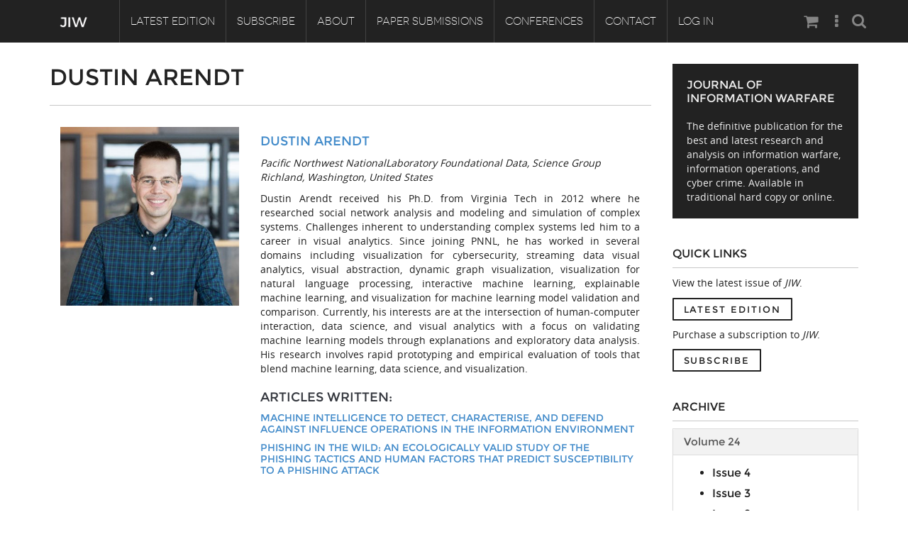

--- FILE ---
content_type: text/html; charset=utf-8
request_url: https://www.jinfowar.com/authors/dustin-arendt
body_size: 8173
content:
<!DOCTYPE html PUBLIC "-//W3C//DTD XHTML+RDFa 1.0//EN"
    "http://www.w3.org/MarkUp/DTD/xhtml-rdfa-1.dtd">
<html xmlns="http://www.w3.org/1999/xhtml" xml:lang="en" version="XHTML+RDFa 1.0" dir="ltr"
  xmlns:content="http://purl.org/rss/1.0/modules/content/"
  xmlns:dc="http://purl.org/dc/terms/"
  xmlns:foaf="http://xmlns.com/foaf/0.1/"
  xmlns:og="http://ogp.me/ns#"
  xmlns:rdfs="http://www.w3.org/2000/01/rdf-schema#"
  xmlns:sioc="http://rdfs.org/sioc/ns#"
  xmlns:sioct="http://rdfs.org/sioc/types#"
  xmlns:skos="http://www.w3.org/2004/02/skos/core#"
  xmlns:xsd="http://www.w3.org/2001/XMLSchema#">

    <head profile="http://www.w3.org/1999/xhtml/vocab">
        <meta http-equiv="Content-Type" content="text/html; charset=utf-8" />
<meta name="Generator" content="Drupal 7 (http://drupal.org)" />
<link rel="canonical" href="/authors/dustin-arendt" />
<link rel="shortlink" href="/node/2032" />
<link rel="shortcut icon" href="https://www.jinfowar.com/sites/default/files/favicon.ico" type="image/vnd.microsoft.icon" />
<meta name="viewport" content="width=device-width, initial-scale=1, maximum-scale=1" />
        <title>Dustin Arendt  | Journal of Information Warfare</title>
        <style type="text/css" media="all">
@import url("https://www.jinfowar.com/modules/system/system.base.css");
@import url("https://www.jinfowar.com/modules/system/system.menus.css");
@import url("https://www.jinfowar.com/modules/system/system.messages.css");
@import url("https://www.jinfowar.com/modules/system/system.theme.css");
</style>
<style type="text/css" media="all">
@import url("https://www.jinfowar.com/sites/all/modules/simplenews/simplenews.css");
@import url("https://www.jinfowar.com/modules/field/theme/field.css");
@import url("https://www.jinfowar.com/modules/node/node.css");
@import url("https://www.jinfowar.com/modules/search/search.css");
@import url("https://www.jinfowar.com/sites/all/modules/ubercart/uc_order/uc_order.css");
@import url("https://www.jinfowar.com/sites/all/modules/ubercart/uc_product/uc_product.css");
@import url("https://www.jinfowar.com/sites/all/modules/ubercart/uc_store/uc_store.css");
@import url("https://www.jinfowar.com/modules/user/user.css");
@import url("https://www.jinfowar.com/profiles/wilson/modules/views/css/views.css");
@import url("https://www.jinfowar.com/sites/all/modules/ckeditor/css/ckeditor.css");
@import url("https://www.jinfowar.com/sites/all/modules/media/modules/media_wysiwyg/css/media_wysiwyg.base.css");
</style>
<style type="text/css" media="all">
@import url("https://www.jinfowar.com/profiles/wilson/modules/ctools/css/ctools.css");
@import url("https://www.jinfowar.com/sites/all/modules/lightbox2/css/lightbox.css");
@import url("https://www.jinfowar.com/sites/all/libraries/isotope/jquery.isotope.css");
@import url("https://www.jinfowar.com/sites/all/modules/taxonomy_access/taxonomy_access.css");
@import url("https://www.jinfowar.com/sites/all/modules/custom/superhero_framework/modules/superhero_dropdown/css/superhero-dropdown.css");
</style>
<style type="text/css" media="all">
<!--/*--><![CDATA[/*><!--*/
#block-block-7 .animated{-webkit-animation-duration:3.00s;-moz-animation-duration:3.00s;-o-animation-duration:3.00s;animation-duration:3.00s;}
#block-views-blog-block-1 .animated{-webkit-animation-duration:3.00s;-moz-animation-duration:3.00s;-o-animation-duration:3.00s;animation-duration:3.00s;}
#block-block-27 .animated{-webkit-animation-duration:2.00s;-moz-animation-duration:2.00s;-o-animation-duration:2.00s;animation-duration:2.00s;}

/*]]>*/-->
</style>
<style type="text/css" media="all">
@import url("https://www.jinfowar.com/sites/all/modules/custom/superhero_framework/modules/superhero_block/css/block.css");
@import url("https://www.jinfowar.com/sites/all/themes/omnia/css/fix-admin.css");
@import url("https://www.jinfowar.com/sites/all/themes/superhero/vendor/bootstrap/css/bootstrap.min.css");
@import url("https://www.jinfowar.com/sites/all/themes/superhero/vendor/bootstrap/css/bootstrap-theme.min.css");
</style>
<style type="text/css" media="all">
@import url("https://www.jinfowar.com/sites/all/themes/superhero/vendor/font-awesome/css/font-awesome.min.css");
@import url("https://www.jinfowar.com/sites/all/themes/superhero/vendor/animate.css");
@import url("https://www.jinfowar.com/sites/all/themes/superhero/css/main.css");
@import url("https://www.jinfowar.com/sites/all/themes/omnia/css/style.css");
@import url("https://www.jinfowar.com/sites/all/themes/omnia/css/custom.css");
</style>
<style type="text/css" media="all">
@import url("https://www.jinfowar.com/sites/default/files/css/omnia-theme-preset1.css");
</style>
<style type="text/css" media="all">
<!--/*--><![CDATA[/*><!--*/
#contact-site-form .control-group.form-item-captcha-response .controls:before{display:none;}

/*]]>*/-->
</style>
        <script type="text/javascript" src="https://www.jinfowar.com/profiles/wilson/modules/jquery_update/replace/jquery/1.12/jquery.min.js?v=1.12.4"></script>
<script type="text/javascript" src="https://www.jinfowar.com/misc/jquery-extend-3.4.0.js?v=1.12.4"></script>
<script type="text/javascript" src="https://www.jinfowar.com/misc/jquery-html-prefilter-3.5.0-backport.js?v=1.12.4"></script>
<script type="text/javascript" src="https://www.jinfowar.com/misc/jquery.once.js?v=1.2"></script>
<script type="text/javascript" src="https://www.jinfowar.com/misc/drupal.js?t0oiqi"></script>
<script type="text/javascript" src="https://www.jinfowar.com/profiles/wilson/modules/jquery_update/js/jquery_browser.js?v=0.0.1"></script>
<script type="text/javascript" src="https://www.jinfowar.com/misc/form-single-submit.js?v=7.99"></script>
<script type="text/javascript" src="https://www.jinfowar.com/sites/all/modules/entityreference/js/entityreference.js?t0oiqi"></script>
<script type="text/javascript" src="https://www.jinfowar.com/sites/all/modules/lightbox2/js/lightbox.js?t0oiqi"></script>
<script type="text/javascript" src="https://www.jinfowar.com/sites/all/libraries/isotope/jquery.isotope.js?t0oiqi"></script>
<script type="text/javascript" src="https://www.jinfowar.com/sites/all/modules/custom/superhero_framework/modules/superhero_dropdown/js/superhero-dropdown.js?t0oiqi"></script>
<script type="text/javascript" src="https://www.jinfowar.com/sites/all/modules/google_analytics/googleanalytics.js?t0oiqi"></script>
<script type="text/javascript" src="https://www.googletagmanager.com/gtag/js?id=UA-134173903-4"></script>
<script type="text/javascript">
<!--//--><![CDATA[//><!--
window.dataLayer = window.dataLayer || [];function gtag(){dataLayer.push(arguments)};gtag("js", new Date());gtag("set", "developer_id.dMDhkMT", true);gtag("config", "UA-134173903-4", {"groups":"default","linker":{"domains":["www.jinfowar.com","jinfowar.com","jiw"]}});
//--><!]]>
</script>
<script type="text/javascript" src="https://www.jinfowar.com/sites/all/libraries/stellar.js/jquery.stellar.min.js?t0oiqi"></script>
<script type="text/javascript" src="https://www.jinfowar.com/sites/all/themes/superhero/js/smoothscroll.js?t0oiqi"></script>
<script type="text/javascript" src="https://www.jinfowar.com/sites/all/themes/superhero/vendor/bootstrap/js/bootstrap.min.js?t0oiqi"></script>
<script type="text/javascript" src="https://www.jinfowar.com/sites/all/themes/superhero/vendor/jquery.appear.js?t0oiqi"></script>
<script type="text/javascript" src="https://www.jinfowar.com/sites/all/themes/superhero/js/superhero.js?t0oiqi"></script>
<script type="text/javascript" src="https://www.jinfowar.com/sites/all/themes/superhero/js/superhero-sticky.js?t0oiqi"></script>
<script type="text/javascript" src="https://www.jinfowar.com/sites/all/themes/omnia/js/modernizr.js?t0oiqi"></script>
<script type="text/javascript" src="https://www.jinfowar.com/sites/all/themes/omnia/js/jquery.hoverdir.js?t0oiqi"></script>
<script type="text/javascript" src="https://www.jinfowar.com/sites/all/themes/omnia/js/omnia.js?t0oiqi"></script>
<script type="text/javascript">
<!--//--><![CDATA[//><!--
jQuery.extend(Drupal.settings, {"basePath":"\/","pathPrefix":"","setHasJsCookie":0,"ajaxPageState":{"theme":"omnia","theme_token":"3w9cLhPspBpHTGp4v-azBNnn3GPkhc2c0hUiqiVqhmE","js":{"modules\/statistics\/statistics.js":1,"profiles\/wilson\/modules\/jquery_update\/replace\/jquery\/1.12\/jquery.min.js":1,"misc\/jquery-extend-3.4.0.js":1,"misc\/jquery-html-prefilter-3.5.0-backport.js":1,"misc\/jquery.once.js":1,"misc\/drupal.js":1,"profiles\/wilson\/modules\/jquery_update\/js\/jquery_browser.js":1,"misc\/form-single-submit.js":1,"sites\/all\/modules\/entityreference\/js\/entityreference.js":1,"sites\/all\/modules\/lightbox2\/js\/lightbox.js":1,"sites\/all\/libraries\/isotope\/jquery.isotope.js":1,"sites\/all\/modules\/custom\/superhero_framework\/modules\/superhero_dropdown\/js\/superhero-dropdown.js":1,"sites\/all\/modules\/google_analytics\/googleanalytics.js":1,"https:\/\/www.googletagmanager.com\/gtag\/js?id=UA-134173903-4":1,"0":1,"sites\/all\/libraries\/stellar.js\/jquery.stellar.min.js":1,"sites\/all\/themes\/superhero\/js\/smoothscroll.js":1,"sites\/all\/themes\/superhero\/vendor\/bootstrap\/js\/bootstrap.min.js":1,"sites\/all\/themes\/superhero\/vendor\/jquery.appear.js":1,"sites\/all\/themes\/superhero\/js\/superhero.js":1,"sites\/all\/themes\/superhero\/js\/superhero-sticky.js":1,"sites\/all\/themes\/omnia\/js\/modernizr.js":1,"sites\/all\/themes\/omnia\/js\/jquery.hoverdir.js":1,"sites\/all\/themes\/omnia\/js\/omnia.js":1},"css":{"modules\/system\/system.base.css":1,"modules\/system\/system.menus.css":1,"modules\/system\/system.messages.css":1,"modules\/system\/system.theme.css":1,"sites\/all\/modules\/simplenews\/simplenews.css":1,"modules\/field\/theme\/field.css":1,"modules\/node\/node.css":1,"modules\/search\/search.css":1,"sites\/all\/modules\/ubercart\/uc_order\/uc_order.css":1,"sites\/all\/modules\/ubercart\/uc_product\/uc_product.css":1,"sites\/all\/modules\/ubercart\/uc_store\/uc_store.css":1,"modules\/user\/user.css":1,"profiles\/wilson\/modules\/views\/css\/views.css":1,"sites\/all\/modules\/ckeditor\/css\/ckeditor.css":1,"sites\/all\/modules\/media\/modules\/media_wysiwyg\/css\/media_wysiwyg.base.css":1,"profiles\/wilson\/modules\/ctools\/css\/ctools.css":1,"sites\/all\/modules\/lightbox2\/css\/lightbox.css":1,"sites\/all\/libraries\/isotope\/jquery.isotope.css":1,"sites\/all\/modules\/taxonomy_access\/taxonomy_access.css":1,"sites\/all\/modules\/custom\/superhero_framework\/modules\/superhero_dropdown\/css\/superhero-dropdown.css":1,"1":1,"2":1,"3":1,"sites\/all\/modules\/custom\/superhero_framework\/modules\/superhero_block\/css\/block.css":1,"sites\/all\/themes\/omnia\/css\/fix-admin.css":1,"sites\/all\/themes\/superhero\/vendor\/bootstrap\/css\/bootstrap.min.css":1,"sites\/all\/themes\/superhero\/vendor\/bootstrap\/css\/bootstrap-theme.min.css":1,"sites\/all\/themes\/superhero\/vendor\/font-awesome\/css\/font-awesome.min.css":1,"sites\/all\/themes\/superhero\/vendor\/animate.css":1,"sites\/all\/themes\/superhero\/css\/main.css":1,"sites\/all\/themes\/omnia\/css\/style.css":1,"sites\/all\/themes\/omnia\/css\/custom.css":1,"public:\/\/css\/omnia-theme-preset1.css":1,"0":1}},"lightbox2":{"rtl":0,"file_path":"\/(\\w\\w\/)public:\/","default_image":"\/sites\/all\/modules\/lightbox2\/images\/brokenimage.jpg","border_size":10,"font_color":"000","box_color":"fff","top_position":"","overlay_opacity":"0.8","overlay_color":"000","disable_close_click":true,"resize_sequence":0,"resize_speed":400,"fade_in_speed":400,"slide_down_speed":600,"use_alt_layout":false,"disable_resize":false,"disable_zoom":false,"force_show_nav":false,"show_caption":true,"loop_items":false,"node_link_text":"View Image Details","node_link_target":false,"image_count":"Image !current of !total","video_count":"Video !current of !total","page_count":"Page !current of !total","lite_press_x_close":"press \u003Ca href=\u0022#\u0022 onclick=\u0022hideLightbox(); return FALSE;\u0022\u003E\u003Ckbd\u003Ex\u003C\/kbd\u003E\u003C\/a\u003E to close","download_link_text":"","enable_login":false,"enable_contact":false,"keys_close":"c x 27","keys_previous":"p 37","keys_next":"n 39","keys_zoom":"z","keys_play_pause":"32","display_image_size":"original","image_node_sizes":"()","trigger_lightbox_classes":"","trigger_lightbox_group_classes":"","trigger_slideshow_classes":"","trigger_lightframe_classes":"","trigger_lightframe_group_classes":"","custom_class_handler":0,"custom_trigger_classes":"","disable_for_gallery_lists":true,"disable_for_acidfree_gallery_lists":true,"enable_acidfree_videos":true,"slideshow_interval":5000,"slideshow_automatic_start":true,"slideshow_automatic_exit":true,"show_play_pause":true,"pause_on_next_click":false,"pause_on_previous_click":true,"loop_slides":false,"iframe_width":600,"iframe_height":400,"iframe_border":1,"enable_video":false,"useragent":"Mozilla\/5.0 (Macintosh; Intel Mac OS X 10_15_7) AppleWebKit\/537.36 (KHTML, like Gecko) Chrome\/131.0.0.0 Safari\/537.36; ClaudeBot\/1.0; +claudebot@anthropic.com)"},"googleanalytics":{"account":["UA-134173903-4"],"trackOutbound":1,"trackMailto":1,"trackDownload":1,"trackDownloadExtensions":"7z|aac|arc|arj|asf|asx|avi|bin|csv|doc(x|m)?|dot(x|m)?|exe|flv|gif|gz|gzip|hqx|jar|jpe?g|js|mp(2|3|4|e?g)|mov(ie)?|msi|msp|pdf|phps|png|ppt(x|m)?|pot(x|m)?|pps(x|m)?|ppam|sld(x|m)?|thmx|qtm?|ra(m|r)?|sea|sit|tar|tgz|torrent|txt|wav|wma|wmv|wpd|xls(x|m|b)?|xlt(x|m)|xlam|xml|z|zip","trackDomainMode":2,"trackCrossDomains":["www.jinfowar.com","jinfowar.com","jiw"]},"urlIsAjaxTrusted":{"\/authors\/dustin-arendt":true},"statistics":{"data":{"nid":"2032"},"url":"\/modules\/statistics\/statistics.php"}});
//--><!]]>
</script>
    </head>
    <body class="html not-front not-logged-in no-sidebars page-node page-node- page-node-2032 node-type-authors wide ltr" >
        <div class="body-innerwrapper">
            <div id="skip-link">
                <a href="#main-content" class="element-invisible element-focusable">Skip to main content</a>
            </div>
                        <div  class="body">
   <section  id="section-header" class="section section-header superhero-sticky">
		<div class="container">
		<div class="row">
			<div class="region region-logo col-xs-12 col-sm-12 col-md-1 col-lg-1">
		<div class="site-logo clearfix">
		<a href="/" rel="home"><img src="https://www.jinfowar.com/sites/default/files/jiw-logo-bigger.png" id="logo"/></a>	</div>
		</div>
<div class="region region-menu col-xs-12 col-sm-9 col-md-9 col-lg-9">
         
	<div id="block-superhero-dropdown-superhero-dropdown-block-1" class="block block-superhero-dropdown">
	
	<div class="block-contents " >
	  		  	
	  <div class="content sh-block-content">
	    <a data-target=".nav-collapse" data-toggle="collapse" href="#" class="hidden-lg hidden-md superhero-mobile-menu-toggle .btn .btn-default">
    <i class="fa fa-align-justify"></i>
</a>
<div class="superhero-dropdown">
<ul class="menu"><li class="first leaf"><a href="/journal-issue/volume-24-issue-4" title="">Latest Edition</a></li>
<li class="leaf"><a href="/subscribe">Subscribe</a></li>
<li class="expanded"><a href="/about" title="The Journal of Information Warfare was created to provide a forum for academics and practitioners in the broad discipline of information warfare and operations.">About</a><ul class="menu"><li class="first last leaf"><a href="/advisory-board">Masthead</a></li>
</ul></li>
<li class="expanded"><a href="/content/paper-submissions">Paper Submissions</a><ul class="menu"><li class="first leaf"><a href="/jiw-scope">Journal Scope</a></li>
<li class="leaf"><a href="/authors-responsibilities">Authors&#039; Responsibilities</a></li>
<li class="last leaf"><a href="/review-process">Review Process</a></li>
</ul></li>
<li class="leaf"><a href="/conferences">Conferences</a></li>
<li class="leaf"><a href="/contact" title="">Contact</a></li>
<li class="last leaf"><a href="/user" title="">Log In</a></li>
</ul></div>	  </div>
	</div>
	<div style="clear:both" class="clear-fix"></div>
</div>
</div>
<div class="region region-social-top col-xs-12 col-sm-2 col-md-2 col-lg-2">
	<div id="block-search-form" class="block block-search seach-top">
	
	<div class="block-contents " >
	  		  	
	  <div class="content sh-block-content">
	    <form action="/authors/dustin-arendt" method="post" id="search-block-form" accept-charset="UTF-8"><div><div class="container-inline">
      <h2 class="element-invisible">Search form</h2>
    <div class="control-group form-type-textfield form-item-search-block-form form-item">
  <label class="element-invisible control-label" for="edit-search-block-form--2">Search </label>
<div class="controls"> <input title="Enter the terms you wish to search for." type="text" id="edit-search-block-form--2" name="search_block_form" value="" size="15" maxlength="128" class="form-text" />
</div></div>
<div class="form-actions form-wrapper" id="edit-actions"><button class="btn btn-primary form-submit" id="edit-submit" name="op" value="Search" type="submit">Search</button>
</div><input type="hidden" name="form_build_id" value="form-G8ZH8ASgj6r2FyoUBZteqIkH3m03t0-z10TyjUPHLR4" />
<input type="hidden" name="form_id" value="search_block_form" />
</div>
</div></form>	  </div>
	</div>
	<div style="clear:both" class="clear-fix"></div>
</div>
<div id="block-block-88" class="block block-block social-top hidden-xs hidden-sm">
	
	<div class="block-contents " >
	  		  	
	  <div class="content sh-block-content">
	    <ul class="socialTops">
<li><span><a href="/cart"><i class="fa fa-shopping-cart"><span></span></i></a></span></li>
<li><span><a href="#"><i class="fa fa-ellipsis-v"><span></span></i></a></span></li>
</ul>
	  </div>
	</div>
	<div style="clear:both" class="clear-fix"></div>
</div>
</div>
		</div>
	</div>
</section><section  id="section-content" class="section section-content">
		<div class="container">
		<div class="row">
			<div class="region region-content col-sm-9 col-md-9 col-lg-9">
	<a id="main-content"></a>
            <h2 class="title" id="page-title">Dustin Arendt </h2>
                		<div id="block-system-main" class="block block-system">
	
	<div class="block-contents " >
	  		  	
	  <div class="content sh-block-content">
	    <div id="node-2032" class="consilium-team-detail node node-authors clearfix" about="/authors/dustin-arendt" typeof="sioc:Item foaf:Document">
    <div class="slide-item-wrap">
        <div class="col-xs-12 col-sm-4 col-md-4 col-lg-4 slide-item-image clearfix">
            <div class="field field-name-field-image field-type-image field-label-hidden">
    <div class="field-items">
          <div class="field-item even"><img typeof="foaf:Image" src="https://www.jinfowar.com/sites/default/files/authors/Arendt%2C%20Dustin_0.jpg" width="401" height="401" alt="Photo of Dr. Dustin Arendt " /></div>
      </div>
</div>
            <i class="circle-border"></i>
        </div>
        <div class="col-xs-12 col-sm-8 col-md-8 col-lg-8 slide-item-desc-warp">
            <div class="slide-inner">
                <div class="slide-item-title clearfix">
                    <h4 style="text-transform: uppercase;"><a href="/authors/dustin-arendt">Dustin Arendt </a></h4>
                </div>

                <div class="slide-item-desc">
                    <div class="field field-name-body field-type-text-with-summary field-label-hidden">
    <div class="field-items">
          <div class="field-item even" property="content:encoded"><p class="rtejustify"><em>Pacific Northwest NationalLaboratory Foundational Data, Science Group</em><br />
<em style="text-align: justify;">Richland, Washington, United States</em></p>
<p class="rtejustify">Dustin Arendt received his Ph.D. from Virginia Tech in 2012 where he researched social network analysis and modeling and simulation of complex systems. Challenges inherent to understanding complex systems led him to a career in visual analytics. Since joining PNNL, he has worked in several domains including visualization for cybersecurity, streaming data visual analytics, visual abstraction, dynamic graph visualization, visualization for natural language processing, interactive machine learning, explainable machine learning, and visualization for machine learning model validation and comparison. Currently, his interests are at the intersection of human-computer interaction, data science, and visual analytics with a focus on validating machine learning models through explanations and exploratory data analysis. His research involves rapid prototyping and empirical evaluation of tools that blend machine learning, data science, and visualization.</p>
</div>
      </div>
</div>
                </div>

                <div class="user-social">
                                    </div>

                <div id="author-spacing" class="slide-item-title clearfix">
		    <h4>ARTICLES WRITTEN:</h4>
                    <h5 style="text-transform: uppercase;"><div class="field field-name-field-written field-type-entityreference field-label-hidden">
    <div class="field-items">
          <div class="field-item even"><a href="/journal/volume-20-issue-2/machine-intelligence-detect-characterise-defend-against-influence-operations-information-environment">Machine Intelligence to Detect, Characterise, and Defend against Influence Operations in the Information Environment</a></div>
          <div class="field-item odd"><a href="/journal/volume-22-issue-2/phishing-wild-ecologically-valid-study-phishing-tactics-human-factors-predict-susceptibility-phishing-attack">Phishing in the Wild: An Ecologically Valid Study of the Phishing Tactics and Human Factors that Predict Susceptibility to a Phishing Attack</a></div>
      </div>
</div>
</h5>
                </div>


            </div>
        </div>
    </div>
</div>
	  </div>
	</div>
	<div style="clear:both" class="clear-fix"></div>
</div>
</div><div class="region region-sidebar-second col-xs-12 col-sm-3 col-md-3 col-lg-3">
	<div id="block-block-11" class="block block-block style3">
	
	<div class="block-contents " >
	  	            <h3 class="block-title" ><span>Journal of Information Warfare</span></h3>
		  	
	  <div class="content sh-block-content">
	    <p>The definitive publication for the best and latest research and analysis on information warfare, information operations, and cyber crime. Available in traditional hard copy or online.</p>
	  </div>
	</div>
	<div style="clear:both" class="clear-fix"></div>
</div>
<div id="block-block-92" class="block block-block style2">
	
	<div class="block-contents " >
	  	            <h3 class="block-title" ><span>Quick Links</span></h3>
		  	
	  <div class="content sh-block-content">
	    <p><span style="line-height: 1.6em;">View the latest issue of <em>JIW</em>.</span></p>
<p><a class="btn btn-default" href="/journal-issue/volume-24-issue-4" style="font-size: 13px;">Latest Edition</a></p>
<p>Purchase a subscription to <em>JIW</em>.</p>
<p><a class="btn btn-default" href="/subscribe/" style="font-size: 13px;">Subscribe</a></p>
	  </div>
	</div>
	<div style="clear:both" class="clear-fix"></div>
</div>
<div id="block-block-95" class="block block-block style2">
	
	<div class="block-contents " >
	  	            <h3 class="block-title" ><span>Archive</span></h3>
		  	
	  <div class="content sh-block-content">
	    <div id="spaccordion" class="panel-group">
<div class="panel panel-default">
<div class="panel-heading">
<h4 class="panel-title"><a data-toggle="collapse" data-parent="#spaccordion" href="#spcollapse"><span>Volume 24</span></a></h4>
</div>
<div id="spcollapse" class="panel-collapse collapse in">
<div class="panel-body">
<ul>
<li>
<h4 class="panel-title"><a href="/journal-issue/volume-24-issue-4">Issue 4</a></h4>
</li>
</ul>
<ul>
<li>
<h4 class="panel-title"><a href="/journal-issue/volume-24-issue-3">Issue 3</a></h4>
</li>
</ul>
<ul>
<li>
<h4 class="panel-title"><a href="/journal-issue/volume-24-issue-2">Issue 2</a></h4>
</li>
</ul>
<ul>
<li>
<h4 class="panel-title"><a href="/journal-issue/volume-24-issue-1">Issue 1</a></h4>
</li>
</ul>
</div>
</div>
</div>
<div class="panel panel-default">
<div class="panel-heading">
<h4 class="panel-title"><a data-toggle="collapse" data-parent="#spaccordion" href="#spcollapse--2"><span>Volume 23</span></a></h4>
</div>
<div id="spcollapse--2" class="panel-collapse collapse">
<div class="panel-body">
<ul>
<li>
<h4 class="panel-title"><a href="/journal-issue/volume-23-issue-4">Issue 4</a></h4>
</li>
<li>
<h4 class="panel-title"><a href="/journal-issue/volume-23-issue-3">Issue 3</a></h4>
</li>
<li>
<h4 class="panel-title"><a href="/journal-issue/volume-23-issue-2">Issue 2</a></h4>
</li>
<li>
<h4 class="panel-title"><a href="/journal-issue/volume-23-issue-1">Issue 1</a></h4>
</li>
</ul>
</div>
</div>
</div>
<div class="panel panel-default">
<div class="panel-heading">
<h4 class="panel-title"><a data-toggle="collapse" data-parent="#spaccordion" href="#spcollapse--3"><span>Volume 22</span></a></h4>
</div>
<div id="spcollapse--3" class="panel-collapse collapse">
<div class="panel-body">
<ul class="unstyled" style="color: rgb(0, 0, 0);">
<li>
<h4 class="panel-title"><a href="/journal-issue/volume-22-issue-4">Issue 4</a></h4>
</li>
<li>
<h4 class="panel-title"><a href="/journal-issue/volume-22-issue-3">Issue 3</a></h4>
</li>
<li>
<h4 class="panel-title"><a href="/journal-issue/volume-22-issue-2">Issue 2</a></h4>
</li>
<li>
<h4 class="panel-title"><a href="/journal-issue/volume-22-issue-1">Issue 1</a></h4>
</li>
</ul>
</div>
</div>
</div>
<div class="panel panel-default">
<div class="panel-heading">
<h4 class="panel-title"><a data-toggle="collapse" data-parent="#spaccordion" href="#spcollapse--4"><span>Volume 21</span></a></h4>
</div>
<div id="spcollapse--4" class="panel-collapse collapse">
<div class="panel-body">
<ul class="unstyled" style="color: rgb(0, 0, 0);">
<li>
<h4 class="panel-title"><a href="/journal-issue/volume-21-issue-4">Issue 4</a></h4>
</li>
<li>
<h4 class="panel-title"><a href="/journal-issue/volume-21-issue-3">Issue 3</a></h4>
</li>
<li>
<h4 class="panel-title"><a href="/journal-issue/volume-21-issue-2">Issue 2</a></h4>
</li>
<li>
<h4 class="panel-title"><a href="/journal-issue/volume-21-issue-1">Issue 1</a></h4>
</li>
</ul>
</div>
</div>
</div>
<div class="panel panel-default">
<div class="panel-heading">
<h4 class="panel-title"><a data-toggle="collapse" data-parent="#spaccordion" href="#spcollapse--5"><span>Volume 20</span></a></h4>
</div>
<div id="spcollapse--5" class="panel-collapse collapse">
<div class="panel-body">
<ul class="unstyled" style="color: rgb(0, 0, 0);">
<li>
<h4 class="panel-title"><a href="/journal-issue/volume-20-issue-4">Issue 4</a></h4>
</li>
<li>
<h4 class="panel-title"><a href="/journal-issue/volume-20-issue-3">Issue 3</a></h4>
</li>
<li>
<h4 class="panel-title"><a href="/journal-issue/volume-20-issue-2">Issue 2</a></h4>
</li>
<li>
<h4 class="panel-title"><a href="/journal-issue/volume-20-issue-1">Issue 1</a></h4>
</li>
</ul>
</div>
</div>
</div>
<div class="panel panel-default">
<div class="panel-heading">
<h4 class="panel-title"><a data-toggle="collapse" data-parent="#spaccordion" href="#spcollapse--6"><span>Volume 19</span></a></h4>
</div>
<div id="spcollapse--6" class="panel-collapse collapse">
<div class="panel-body">
<ul class="unstyled" style="color: #000000;">
<li>
<h4 class="panel-title" style="font-size: 13px;"><a href="/journal-issue/volume-19-issue-4">Issue 4</a></h4>
</li>
<li>
<h4 class="panel-title" style="font-size: 13px;"><a href="/journal-issue/volume-19-issue-3">Issue 3</a></h4>
</li>
<li>
<h4 class="panel-title" style="font-size: 13px;"><a href="/journal-issue/volume-19-issue-2">Issue 2</a></h4>
</li>
<li>
<h4 class="panel-title" style="font-size: 13px;"><a href="/journal-issue/volume-19-issue-1">Issue 1</a></h4>
</li>
</ul>
</div>
</div>
</div>
<div class="panel panel-default">
<div class="panel-heading">
<h4 class="panel-title"><a data-toggle="collapse" data-parent="#spaccordion" href="#spcollapse--7"><span>Volume 18</span></a></h4>
</div>
<div id="spcollapse--7" class="panel-collapse collapse">
<div class="panel-body">
<ul class="unstyled" style="color: #000000;">
<li>
<h4 class="panel-title" style="font-size: 13px;"><a href="/journal-issue/volume-18-issue-4">Issue 4</a></h4>
</li>
<li>
<h4 class="panel-title" style="font-size: 13px;"><a href="/journal-issue/volume-18-issue-3">Issue 3</a></h4>
</li>
<li>
<h4 class="panel-title" style="font-size: 13px;"><a href="/journal-issue/volume-18-issue-2">Issue 2</a></h4>
</li>
<li>
<h4 class="panel-title" style="font-size: 13px;"><a href="/journal-issue/volume-18-issue-1">Issue 1</a></h4>
</li>
</ul>
</div>
</div>
</div>
<div class="panel panel-default">
<div class="panel-heading">
<h4 class="panel-title"><a data-toggle="collapse" data-parent="#spaccordion" href="#spcollapse--8"><span>Volume 17</span></a></h4>
</div>
<div id="spcollapse--8" class="panel-collapse collapse">
<div class="panel-body">
<ul class="unstyled" style="color: #000000;">
<li>
<h4 class="panel-title" style="font-size: 13px;"><a href="/journal-issue/volume-17-issue-4">Issue 4</a></h4>
</li>
<li>
<h4 class="panel-title" style="font-size: 13px;"><a href="/journal-issue/volume-17-issue-3">Issue 3</a></h4>
</li>
<li>
<h4 class="panel-title" style="font-size: 13px;"><a href="/journal-issue/volume-17-issue-2">Issue 2</a></h4>
</li>
<li>
<h4 class="panel-title" style="font-size: 13px;"><a href="/journal-issue/volume-17-issue-1">Issue 1</a></h4>
</li>
</ul>
</div>
</div>
</div>
<div class="panel panel-default">
<div class="panel-heading">
<h4 class="panel-title"><a data-toggle="collapse" data-parent="#spaccordion" href="#spcollapse--9"><span>Volume 16</span></a></h4>
</div>
<div id="spcollapse--9" class="panel-collapse collapse">
<div class="panel-body">
<ul class="unstyled" style="color: #000000;">
<li>
<h4 class="panel-title" style="font-size: 13px;"><a href="/journal-issue/volume-16-issue-4">Issue 4</a></h4>
</li>
<li>
<h4 class="panel-title" style="font-size: 13px;"><a href="/journal-issue/volume-16-issue-3">Issue 3</a></h4>
</li>
<li>
<h4 class="panel-title" style="font-size: 13px;"><a href="/journal-issue/volume-16-issue-2">Issue 2</a></h4>
</li>
<li>
<h4 class="panel-title" style="font-size: 13px;"><a href="/journal-issue/volume-16-issue-1">Issue 1</a></h4>
</li>
</ul>
</div>
</div>
</div>
<div class="panel panel-default">
<div class="panel-heading">
<h4 class="panel-title"><a data-toggle="collapse" data-parent="#spaccordion" href="#spcollapse--10"><span>Volume 15</span></a></h4>
</div>
<div id="spcollapse--10" class="panel-collapse collapse">
<div class="panel-body">
<ul class="unstyled" style="color: #000000;">
<li>
<h4 class="panel-title" style="font-size: 13px;"><a href="/journal-issue/volume-15-issue-4">Issue 4</a></h4>
</li>
<li>
<h4 class="panel-title" style="font-size: 13px;"><a href="/journal-issue/volume-15-issue-3">Issue 3</a></h4>
</li>
<li>
<h4 class="panel-title" style="font-size: 13px;"><a href="/journal-issue/volume-15-issue-2">Issue 2</a></h4>
</li>
<li>
<h4 class="panel-title" style="font-size: 13px;"><a href="/journal-issue/volume-15-issue-1">Issue 1</a></h4>
</li>
</ul>
<p><span style="line-height: 1.6em;"></span></p></div>
</div>
</div>
<div class="panel panel-default">
<div class="panel-heading">
<h4 class="panel-title"><a data-toggle="collapse" data-parent="#spaccordion" href="#spcollapse--11"><span>Volume 14</span></a></h4>
</div>
<div id="spcollapse--11" class="panel-collapse collapse">
<div class="panel-body">
<ul class="unstyled" style="color: #000000;">
<li>
<h4 class="panel-title" style="font-size: 13px;"><a href="/journal-issue/volume-14-issue-4">Issue 4</a></h4>
</li>
<li>
<h4 class="panel-title" style="font-size: 13px;"><a href="/journal-issue/volume-14-issue-3">Issue 3</a></h4>
</li>
<li>
<h4 class="panel-title" style="font-size: 13px;"><a href="/journal-issue/volume-14-issue-2">Issue 2</a></h4>
</li>
<li>
<h4 class="panel-title" style="font-size: 13px;"><a href="/journal-issue/volume-14-issue-1">Issue 1</a></h4>
</li>
</ul>
</div>
</div>
</div>
<div class="panel panel-default">
<div class="panel-heading">
<h4 class="panel-title"><a data-toggle="collapse" data-parent="#spaccordion" href="#spcollapse--12"><span>Volume 13</span></a></h4>
</div>
<div id="spcollapse--12" class="panel-collapse collapse">
<div class="panel-body">
<ul class="unstyled" style="color: #000000;">
<li>
<h4 class="panel-title" style="font-size: 13px;"><a href="/journal-issue/volume-13-issue-4">Issue 4</a></h4>
</li>
<li>
<h4 class="panel-title" style="font-size: 13px;"><a href="/journal-issue/volume-13-issue-3">Issue 3</a></h4>
</li>
<li>
<h4 class="panel-title" style="font-size: 13px;"><a href="/journal-issue/volume-13-issue-2">Issue 2</a></h4>
</li>
<li>
<h4 class="panel-title" style="font-size: 13px;"><a href="/journal-issue/volume-13-issue-1">Issue 1</a></h4>
</li>
</ul>
</div>
</div>
</div>
<div class="panel panel-default">
<div class="panel-heading">
<h4 class="panel-title"><a data-toggle="collapse" data-parent="#spaccordion" href="#spcollapse--13"><span>Volume 12</span></a></h4>
</div>
<div id="spcollapse--13" class="panel-collapse collapse">
<div class="panel-body">
<ul class="unstyled" style="color: #000000;">
<li>
<h4 class="panel-title" style="font-size: 13px;"><a href="/journal-issue/volume-12-issue-3">Issue 3</a></h4>
</li>
<li>
<h4 class="panel-title" style="font-size: 13px;"><a href="/journal-issue/volume-12-issue-2">Issue 2</a></h4>
</li>
<li>
<h4 class="panel-title" style="font-size: 13px;"><a href="/journal-issue/volume-12-issue-1">Issue 1</a></h4>
</li>
</ul>
</div>
</div>
</div>
<div class="panel panel-default">
<div class="panel-heading">
<h4 class="panel-title"><a data-toggle="collapse" data-parent="#spaccordion" href="#spcollapse--14"><span>Volume 11</span></a></h4>
</div>
<div id="spcollapse--14" class="panel-collapse collapse">
<div class="panel-body">
<ul class="unstyled" style="color: #000000;">
<li>
<h4 class="panel-title" style="font-size: 13px;"><a href="/journal-issue/volume-11-issue-3">Issue 3</a></h4>
</li>
<li>
<h4 class="panel-title" style="font-size: 13px;"><a href="/journal-issue/volume-11-issue-2">Issue 2</a></h4>
</li>
<li>
<h4 class="panel-title" style="font-size: 13px;"><a href="/journal-issue/volume-11-issue-1">Issue 1</a></h4>
</li>
</ul>
</div>
</div>
</div>
<div class="panel panel-default">
<div class="panel-heading">
<h4 class="panel-title"><a data-toggle="collapse" data-parent="#spaccordion" href="#spcollapse--15"><span>Volume 10</span></a></h4>
</div>
<div id="spcollapse--15" class="panel-collapse collapse">
<div class="panel-body">
<ul class="unstyled" style="color: #000000;">
<li>
<h4 class="panel-title" style="font-size: 13px;"><a href="/journal-issue/volume-10-issue-3">Issue 3</a></h4>
</li>
<li>
<h4 class="panel-title" style="font-size: 13px;"><a href="/journal-issue/volume-10-issue-2">Issue 2</a></h4>
</li>
<li>
<h4 class="panel-title" style="font-size: 13px;"><a href="/journal-issue/volume-10-issue-1">Issue 1</a></h4>
</li>
</ul>
</div>
</div>
</div>
<div class="panel panel-default">
<div class="panel-heading">
<h4 class="panel-title"><a data-toggle="collapse" data-parent="#spaccordion" href="#spcollapse--16"><span>Volume 9</span></a></h4>
</div>
<div id="spcollapse--16" class="panel-collapse collapse">
<div class="panel-body">
<ul class="unstyled" style="color: #000000;">
<li>
<h4 class="panel-title" style="font-size: 13px;"><a href="/journal-issue/volume-9-issue-3">Issue 3</a></h4>
</li>
<li>
<h4 class="panel-title" style="font-size: 13px;"><a href="/journal-issue/volume-9-issue-2">Issue 2</a></h4>
</li>
<li>
<h4 class="panel-title" style="font-size: 13px;"><a href="/journal-issue/volume-9-issue-1">Issue 1</a></h4>
</li>
</ul>
</div>
</div>
</div>
<div class="panel panel-default">
<div class="panel-heading">
<h4 class="panel-title"><a data-toggle="collapse" data-parent="#spaccordion" href="#spcollapse--17"><span>Volume 8</span></a></h4>
</div>
<div id="spcollapse--17" class="panel-collapse collapse">
<div class="panel-body">
<ul class="unstyled" style="color: #000000;">
<li>
<h4 class="panel-title" style="font-size: 13px;"><a href="/journal-issue/volume-8-issue-3">Issue 3</a></h4>
</li>
<li>
<h4 class="panel-title" style="font-size: 13px;"><a href="/journal-issue/volume-8-issue-2">Issue 2</a></h4>
</li>
<li>
<h4 class="panel-title" style="font-size: 13px;"><a href="/journal-issue/volume-8-issue-1">Issue 1</a></h4>
</li>
</ul>
</div>
</div>
</div>
<div class="panel panel-default">
<div class="panel-heading">
<h4 class="panel-title"><a data-toggle="collapse" data-parent="#spaccordion" href="#spcollapse--18"><span>Volume 7</span></a></h4>
</div>
<div id="spcollapse--18" class="panel-collapse collapse">
<div class="panel-body">
<ul class="unstyled" style="color: #000000;">
<li>
<h4 class="panel-title" style="font-size: 13px;"><a href="/journal-issue/volume-7-issue-3">Issue 3</a></h4>
</li>
<li>
<h4 class="panel-title" style="font-size: 13px;"><a href="/journal-issue/volume-7-issue-2">Issue 2</a></h4>
</li>
<li>
<h4 class="panel-title" style="font-size: 13px;"><a href="/journal-issue/volume-7-issue-1">Issue 1</a></h4>
</li>
</ul>
</div>
</div>
</div>
<div class="panel panel-default">
<div class="panel-heading">
<h4 class="panel-title"><a data-toggle="collapse" data-parent="#spaccordion" href="#spcollapse--19"><span>Volume 6</span></a></h4>
</div>
<div id="spcollapse--19" class="panel-collapse collapse">
<div class="panel-body">
<ul class="unstyled" style="color: #000000;">
<li>
<h4 class="panel-title" style="font-size: 13px;"><a href="/journal-issue/volume-6-issue-3">Issue 3</a></h4>
</li>
<li>
<h4 class="panel-title" style="font-size: 13px;"><a href="/journal-issue/volume-6-issue-2">Issue 2</a></h4>
</li>
<li>
<h4 class="panel-title" style="font-size: 13px;"><a href="/journal-issue/volume-6-issue-1">Issue 1</a></h4>
</li>
</ul>
</div>
</div>
</div>
<div class="panel panel-default">
<div class="panel-heading">
<h4 class="panel-title"><a data-toggle="collapse" data-parent="#spaccordion" href="#spcollapse--20"><span>Volume 5</span></a></h4>
</div>
<div id="spcollapse--20" class="panel-collapse collapse">
<div class="panel-body">
<ul class="unstyled" style="color: #000000;">
<li>
<h4 class="panel-title" style="font-size: 13px;"><a href="/journal-issue/volume-5-issue-3">Issue 3</a></h4>
</li>
<li>
<h4 class="panel-title" style="font-size: 13px;"><a href="/journal-issue/volume-5-issue-2">Issue 2</a></h4>
</li>
<li>
<h4 class="panel-title" style="font-size: 13px;"><a href="/journal-issue/volume-5-issue-1">Issue 1</a></h4>
</li>
</ul>
</div>
</div>
</div>
<div class="panel panel-default">
<div class="panel-heading">
<h4 class="panel-title"><a data-toggle="collapse" data-parent="#spaccordion" href="#spcollapse--21"><span>Volume 4</span></a></h4>
</div>
<div id="spcollapse--21" class="panel-collapse collapse">
<div class="panel-body">
<ul class="unstyled" style="color: #000000;">
<li>
<h4 class="panel-title" style="font-size: 13px;"><a href="/journal-issue/volume-4-issue-3">Issue 3</a></h4>
</li>
<li>
<h4 class="panel-title" style="font-size: 13px;"><a href="/journal-issue/volume-4-issue-2">Issue 2</a></h4>
</li>
<li>
<h4 class="panel-title" style="font-size: 13px;"><a href="/journal-issue/volume-4-issue-1">Issue 1</a></h4>
</li>
</ul>
</div>
</div>
</div>
<div class="panel panel-default">
<div class="panel-heading">
<h4 class="panel-title"><a data-toggle="collapse" data-parent="#spaccordion" href="#spcollapse--22"><span>Volume 3</span></a></h4>
</div>
<div id="spcollapse--22" class="panel-collapse collapse">
<div class="panel-body">
<ul class="unstyled" style="color: #000000;">
<li>
<h4 class="panel-title" style="font-size: 13px;"><a href="/journal-issue/volume-3-issue-3">Issue 3</a></h4>
</li>
<li>
<h4 class="panel-title" style="font-size: 13px;"><a href="/journal-issue/volume-3-issue-2">Issue 2</a></h4>
</li>
<li>
<h4 class="panel-title" style="font-size: 13px;"><a href="/journal-issue/volume-3-issue-1">Issue 1</a></h4>
</li>
</ul>
</div>
</div>
</div>
<div class="panel panel-default">
<div class="panel-heading">
<h4 class="panel-title"><a data-toggle="collapse" data-parent="#spaccordion" href="#spcollapse--23"><span>Volume 2</span></a></h4>
</div>
<div id="spcollapse--23" class="panel-collapse collapse">
<div class="panel-body">
<ul class="unstyled" style="color: #000000;">
<li>
<h4 class="panel-title" style="font-size: 13px;"><a href="/journal-issue/volume-2-issue-3">Issue 3</a></h4>
</li>
<li>
<h4 class="panel-title" style="font-size: 13px;"><a href="/journal-issue/volume-2-issue-2">Issue 2</a></h4>
</li>
<li>
<h4 class="panel-title" style="font-size: 13px;"><a href="/journal-issue/volume-2-issue-1">Issue 1</a></h4>
</li>
</ul>
</div>
</div>
</div>
<div class="panel panel-default">
<div class="panel-heading">
<h4 class="panel-title"><a data-toggle="collapse" data-parent="#spaccordion" href="#spcollapse--24"><span>Volume 1</span></a></h4>
</div>
<div id="spcollapse--24" class="panel-collapse collapse">
<div class="panel-body">
<ul class="unstyled" style="color: #000000;">
<li>
<h4 class="panel-title" style="font-size: 13px;"><a href="/journal-issue/volume-1-issue-3">Issue 3</a></h4>
</li>
<li>
<h4 class="panel-title" style="font-size: 13px;"><a href="/journal-issue/volume-1-issue-2">Issue 2</a></h4>
</li>
<li>
<h4 class="panel-title" style="font-size: 13px;"><a href="/journal-issue/volume-1-issue-1">Issue 1</a></h4>
</li>
</ul>
</div>
</div>
</div>
</div>
<p> </p>
	  </div>
	</div>
	<div style="clear:both" class="clear-fix"></div>
</div>
</div>
		</div>
	</div>
</section><section  id="section-bottom" class="section section-bottom">
		<div class="container">
		<div class="row">
			<div class="region region-bottom-first col-xs-12 col-sm-3 col-md-3 col-lg-3">
	<div id="block-block-7" class="block block-block superhero-block">
	
	<div class="block-contents " data-appear-animation="fadeInLeft">
	  		  	
	  <div class="content sh-block-content">
	    <p><img alt="Quill Logo" src="/sites/default/files/quill-logo-twoline.png" /></p>
<p>The definitive publication for the best and latest research and analysis on information warfare, information operations, and cyber crime. Available in traditional hard copy or online.</p>
<p><a class="btn btn-trans-white" href="/subscribe">SUBSCRIBE NOW</a></p>
	  </div>
	</div>
	<div style="clear:both" class="clear-fix"></div>
</div>
</div>
<div class="region region-bottom-second col-xs-12 col-sm-3 col-md-3 col-lg-3">
	<div id="block-views-blog-block-1" class="block block-views superhero-block">
	
	<div class="block-contents " data-appear-animation="fadeInRight">
	  	            <h3 class="block-title" >Latest</h3>
		  	
	  <div class="content sh-block-content">
	    <div class="view view-blog view-id-blog view-display-id-block_1 view-dom-id-4f95dcb4550732f286dcc02674c3cca4">
        
  
  
      <div class="view-content">
        <div class="views-row views-row-1 views-row-odd views-row-first">
      
  <div class="views-field views-field-title">        <span class="field-content"><a href="/journal/volume-24-issue-4/book-review-terrorism-cyberspace-next-generation">Book Review on Terrorism in Cyberspace: The Next Generation</a></span>  </div>  
  <div class="views-field views-field-created">        <span class="field-content">October 27, 2025</span>  </div>  </div>
  <div class="views-row views-row-2 views-row-even">
      
  <div class="views-field views-field-title">        <span class="field-content"><a href="/journal/volume-24-issue-4/volume-24-issue-4-editorial">Volume 24, Issue 4 Editorial</a></span>  </div>  
  <div class="views-field views-field-created">        <span class="field-content">October 27, 2025</span>  </div>  </div>
  <div class="views-row views-row-3 views-row-odd views-row-last">
      
  <div class="views-field views-field-title">        <span class="field-content"><a href="/journal/volume-24-issue-4/complex-voter-id-algorithm-ohio-counties-reveals-potential-covert-data-classification">Complex Voter ID Algorithm in Ohio Counties Reveals Potential for Covert Data Classification</a></span>  </div>  
  <div class="views-field views-field-created">        <span class="field-content">October 27, 2025</span>  </div>  </div>
    </div>
  
  
  
  
  
  
</div>	  </div>
	</div>
	<div style="clear:both" class="clear-fix"></div>
</div>
</div>
<div class="region region-bottom-third col-xs-12 col-sm-3 col-md-3 col-lg-3">
	<div id="block-block-27" class="block block-block gettouch superhero-block">
	
	<div class="block-contents " data-appear-animation="fadeInUp">
	  	            <h3 class="block-title" >Get in touch</h3>
		  	
	  <div class="content sh-block-content">
	    <p><i class="fa fa-home"></i><span>Registered Agent and Mailing Address</span></p>
<ul style="list-style-type:none">
<li><em>Journal of Information Warfare</em></li>
<li> ArmisteadTEC</li>
<li>Dr Leigh Armistead, President</li>
<li>1624 Wakefield Drive</li>
<li>Virginia Beach, VA 23455 </li>
</ul>
<p><i class="fa fa-phone"></i><span> <span style="font-size: 14px;">757.510</span>.4574</span></p>
<p><i class="fa fa-envelope"></i><span> <a href="mailto:JIW@ArmisteadTec.com">JIW@ArmisteadTec.com</a></span></p>
	  </div>
	</div>
	<div style="clear:both" class="clear-fix"></div>
</div>
</div>
		</div>
	</div>
</section><section  id="section-footer" class="section section-footer">
		<div class="container">
		<div class="row">
			<div class="region region-footer-first col-xs-12 col-sm-6 col-md-6 col-lg-6">
	<div id="block-block-86" class="block block-block">
	
	<div class="block-contents " >
	  		  	
	  <div class="content sh-block-content">
	    <p><span class="copyright">© Copyright 2023 <em>Journal of Information Warfare</em>. All Rights Reserved.</span></p>
	  </div>
	</div>
	<div style="clear:both" class="clear-fix"></div>
</div>
</div>
<div class="region region-footer-second col-xs-12 col-sm-6 col-md-6 col-lg-6">
	<div id="block-block-87" class="block block-block">
	
	<div class="block-contents " >
	  		  	
	  <div class="content sh-block-content">
	    <ul class="custom-menu-footer">
<li><a href="/">Home</a></li>
<li><a href="/subscribe">Subscribe</a></li>
<li><a href="/contact">Contact</a></li>
<li><a href="/journal-issue/volume-24-issue-4">Latest</a></li>
</ul>
	  </div>
	</div>
	<div style="clear:both" class="clear-fix"></div>
</div>
</div>
		</div>
	</div>
</section></div>

             <div class="region region-page-bottom">
	</div>
<script type="text/javascript" src="https://www.jinfowar.com/modules/statistics/statistics.js?t0oiqi"></script>
        </div>
    </body>
</html>

--- FILE ---
content_type: text/css
request_url: https://www.jinfowar.com/sites/default/files/css/omnia-theme-preset1.css
body_size: 12418
content:
/*----------------------------------------------------------------------
# Package - JM Template
# ----------------------------------------------------------------------
# Author - JoomlaMan http://www.joomlaman.com
# Copyright Copyright under commercial licence (C) 2012 - 2013 JoomlaMan
# License http://www.gnu.org/licenses/gpl-3.0.html GNU/GPLv3
-----------------------------------------------------------------------*/
/*----------------------------------------------------------------------
# Package - JM Template
# ----------------------------------------------------------------------
# Author - JoomlaMan http://www.joomlaman.com
# Copyright Copyright under commercial licence (C) 2012 - 2013 JoomlaMan
# License http://www.gnu.org/licenses/gpl-3.0.html GNU/GPLv3
-----------------------------------------------------------------------*/
/* Dropcap */
/*----------------------------------------------------------------------
# Package - JM Template
# ----------------------------------------------------------------------
# Author - JoomlaMan http://www.joomlaman.com
# Copyright Copyright under commercial licence (C) 2012 - 2013 JoomlaMan
# License http://www.gnu.org/licenses/gpl-3.0.html GNU/GPLv3
-----------------------------------------------------------------------*/
/*** Strat Shortcode Accordion ***/
/*----------------------------------------------------------------------
# Package - JM Template
# ----------------------------------------------------------------------
# Author - JoomlaMan http://www.joomlaman.com
# Copyright Copyright under commercial licence (C) 2012 - 2013 JoomlaMan
# License http://www.gnu.org/licenses/gpl-3.0.html GNU/GPLv3
-----------------------------------------------------------------------*/
/* Dropcap */
/*----------------------------------------------------------------------
# Package - JM Template
# ----------------------------------------------------------------------
# Author - JoomlaMan http://www.joomlaman.com
# Copyright Copyright under commercial licence (C) 2012 - 2013 JoomlaMan
# License http://www.gnu.org/licenses/gpl-3.0.html GNU/GPLv3
-----------------------------------------------------------------------*/
/*----------------------------------------------------------------------
# Package - JM Template
# ----------------------------------------------------------------------
# Author - JoomlaMan http://www.joomlaman.com
# Copyright Copyright under commercial licence (C) 2012 - 2013 JoomlaMan
# License http://www.gnu.org/licenses/gpl-3.0.html GNU/GPLv3
-----------------------------------------------------------------------*/
/*----------------------------------------------------------------------
# Package - JM Template
# ----------------------------------------------------------------------
# Author - JoomlaMan http://www.joomlaman.com
# Copyright Copyright under commercial licence (C) 2012 - 2013 JoomlaMan
# License http://www.gnu.org/licenses/gpl-3.0.html GNU/GPLv3
-----------------------------------------------------------------------*/
/*----------------------------------------------------------------------
# Package - JM Template
# ----------------------------------------------------------------------
# Author - JoomlaMan http://www.joomlaman.com
# Copyright Copyright under commercial licence (C) 2012 - 2013 JoomlaMan
# License http://www.gnu.org/licenses/gpl-3.0.html GNU/GPLv3
-----------------------------------------------------------------------*/
/*----------------------------------------------------------------------
# Package - JM Template
# ----------------------------------------------------------------------
# Author - JoomlaMan http://www.joomlaman.com
# Copyright Copyright under commercial licence (C) 2012 - 2013 JoomlaMan
# License http://www.gnu.org/licenses/gpl-3.0.html GNU/GPLv3
-----------------------------------------------------------------------*/
.clearfix {
  *zoom: 1;
}
.clearfix:before, .clearfix:after {
  display: table;
  content: "";
  line-height: 0;
}
.clearfix:after {
  clear: both;
}
#section-header {
  background: #222;
  width: 100%;
}
#section-header #block-search-form {
  top: 17px;
  -webkit-transition: top 0.5s ease-in-out;
  -moz-transition: top 0.5s ease-in-out;
  -o-transition: top 0.5s ease-in-out;
  transition: top 0.5s ease-in-out;
}
#section-header .superhero-dropdown > ul > li > a, #section-header .socialTops a, #section-header .site-logo a {
  color: #113a52;
  line-height: 60px;
  -webkit-transition: all 0.5s ease-in-out;
  -moz-transition: all 0.5s ease-in-out;
  -o-transition: all 0.5s ease-in-out;
  transition: all 0.5s ease-in-out;
}
#section-header .superhero-dropdown > ul > li > a img, #section-header .socialTops a img, #section-header .site-logo a img {
  max-width: 100%;
  -webkit-transition: max-width 0.5s ease-in-out;
  -moz-transition: max-width 0.5s ease-in-out;
  -o-transition: max-width 0.5s ease-in-out;
  transition: max-width 0.5s ease-in-out;
}
#section-header.fixed-transition .superhero-dropdown > ul > li > a, #section-header.fixed-transition .socialTops a, #section-header.fixed-transition .site-logo a {
  line-height: 40px !important;
}
#section-header.fixed-transition .superhero-dropdown > ul > li > a img, #section-header.fixed-transition .socialTops a img, #section-header.fixed-transition .site-logo a img {
  max-width: 66.66667%;
}
#section-header.fixed-transition #block-search-form {
  top: 7px;
}
#section-header.fixed {
  box-shadow: 0 0 3px 0 rgba(0, 0, 0, 0.33);
}
#section-banner {
  clear: both;
}
.btn {
  background: none;
  border: 2px solid #222;
  -webkit-border-radius: 0;
  -moz-border-radius: 0;
  border-radius: 0;
  -webkit-box-shadow: none;
  -moz-box-shadow: none;
  box-shadow: none;
  color: #222;
  cursor: pointer;
  display: inline-block;
  font-size: 13px;
  letter-spacing: 0.15em;
  line-height: 20px;
  margin-bottom: 0;
  padding: 5px 10px;
  text-align: center;
  text-shadow: none;
  text-transform: uppercase;
  -webkit-transition: all 300ms linear 0s;
  -moz-transition: all 300ms linear 0s;
  -o-transition: all 300ms linear 0s;
  transition: all 300ms linear 0s;
  vertical-align: middle;
}
.btn:focus {
  background: none;
}
.btn.btn-lg {
  padding: 9px 60px;
}
a.btn {
  border: 2px solid #222;
}
a.btn:hover {
  border: 2px solid #222;
}
.btn, .button, button {
  display: inline-block;
  /* IE7 inline-block hack */
  *display: inline;
  *zoom: 1;
  padding: 4px 14px;
  margin-bottom: 0;
  font-size: 13px;
  line-height: 20px;
  *line-height: 20px;
  text-align: center;
  vertical-align: middle;
  cursor: pointer;
  color: #333;
  text-shadow: 0 1px 1px rgba(255, 255, 255, .75);
  background-image: -moz-linear-gradient(top, #fff, #e6e6e6);
  background-image: -webkit-gradient(linear, 0 0, 0 100%, from(#fff), to(#e6e6e6));
  background-image: -webkit-linear-gradient(top, #fff, #e6e6e6);
  background-image: -o-linear-gradient(top, #fff, #e6e6e6);
  background-image: linear-gradient(to bottom, #fff, #e6e6e6);
  background-repeat: repeat-x;
  filter: e(%("progid:DXImageTransform.Microsoft.gradient(startColorstr='%d', endColorstr='%d', GradientType=0)",argb($startColor),argb($endColor)));
  border-color: #e6e6e6 #e6e6e6 #bfbfbf;
  border-color: rgba(0, 0, 0, .1) rgba(0, 0, 0, .1) fadein(rgba(0, 0, 0, .1), 15%);
  /* Darken IE7 buttons by default so they stand out more given they won't have borders */
  *background-color: #e6e6e6;
  filter: e(%("progid:DXImageTransform.Microsoft.gradient(enabled = false)"));
  -webkit-border-radius: 1px;
  -moz-border-radius: 1px;
  border-radius: 1px;
  *margin-left: 0.3em;
  -webkit-box-shadow: none;
  -moz-box-shadow: none;
  box-shadow: none;
  font-family: 'MontserratRegular';
}
.btn:hover, .button:hover, button:hover, .btn:active, .button:active, button:active, .btn.active, .button.active, button.active, .btn.disabled, .button.disabled, button.disabled, .btn[disabled], .button[disabled], button[disabled] {
  color: #333;
  background-color: #e6e6e6;
  *background-color: #d9d9d9;
}
.btn:active, .button:active, button:active, .btn.active, .button.active, button.active {
  background-color: #ccc e("\9");
}
.btn:first-child, .button:first-child, button:first-child {
  *margin-left: 0;
}
.btn:hover, .button:hover, button:hover {
  color: #333;
  text-decoration: none;
  background-color: #e6e6e6;
  /* Buttons in IE7 don't get borders, so darken on hover */
  *background-color: #d9d9d9;
  -webkit-transition: background-position 0.1s linear;
  -moz-transition: background-position 0.1s linear;
  -o-transition: background-position 0.1s linear;
  transition: background-position 0.1s linear;
}
.btn:focus, .button:focus, button:focus {
  outline: thin dotted #333;
  outline: 5px auto -webkit-focus-ring-color;
  outline-offset: -2px;
}
.btn.active, .button.active, button.active, .btn:active, .button:active, button:active {
  background-color: #e6e6e6;
  background-color: #d9d9d9 e("\9");
  background-image: none;
  outline: 0;
  -webkit-box-shadow: "none";
  -moz-box-shadow: "none";
  box-shadow: "none";
}
.btn.disabled, .button.disabled, button.disabled, .btn[disabled], .button[disabled], button[disabled] {
  cursor: default;
  background-color: #e6e6e6;
  background-image: none;
  opacity: 0.65;
  filter: "alpha(opacity=${opacity})";
  -webkit-box-shadow: none;
  -moz-box-shadow: none;
  box-shadow: none;
}
.view-latest-work .btn, .view-latest-work .button, .view-latest-work button {
  padding: 4px 12px;
}
.jm-btn {
  line-height: 30px;
  margin: 0 10px;
}
.btn-large {
  padding: 9px 60px;
  font-size: 15px;
  line-height: normal;
  -webkit-border-radius: 1px;
  -moz-border-radius: 1px;
  border-radius: 1px;
}
.btn-large [class^="fa fa-"] {
  margin-top: 2px;
}
.btn-small {
  padding: 3px 15px;
  font-size: 11px;
  line-height: 18px;
}
.btn-small [class^="fa fa-"] {
  margin-top: 0;
}
.btn-mini {
  padding: 3px 9px;
  font-size: 10px;
  line-height: 16px;
}
.btn-block {
  display: block;
  width: 100%;
  padding-left: 0;
  padding-right: 0;
  -webkit-box-sizing: border-box;
  -moz-box-sizing: border-box;
  box-sizing: border-box;
}
.btn-block + .btn-block {
  margin-top: 5px;
}
.btn-primary.active, .btn-warning.active, .btn-danger.active, .btn-success.active, .btn-info.active, .btn-inverse.active {
  color: rgba(255, 255, 255, .75);
}
.btn-info, .btn-success, .btn-inverse, .btn-danger, .btn-warning {
  border: none !important;
}
.btn, .button {
  border-color: #c5c5c5;
  border-color: rgba(0, 0, 0, .15) rgba(0, 0, 0, .15) rgba(0, 0, 0, .25);
}
.btn-primary, .button {
  color: #fff;
  text-shadow: 0 -1px 0 rgba(0, 0, 0, .25);
  background-image: -moz-linear-gradient(top, #222, #222);
  background-image: -webkit-gradient(linear, 0 0, 0 100%, from(#222), to(#222));
  background-image: -webkit-linear-gradient(top, #222, #222);
  background-image: -o-linear-gradient(top, #222, #222);
  background-image: linear-gradient(to bottom, #222, #222);
  background-repeat: repeat-x;
  filter: e(%("progid:DXImageTransform.Microsoft.gradient(startColorstr='%d', endColorstr='%d', GradientType=0)",argb($startColor),argb($endColor)));
  border-color: #222 #222 #000;
  border-color: rgba(0, 0, 0, .1) rgba(0, 0, 0, .1) fadein(rgba(0, 0, 0, .1), 15%);
  /* Darken IE7 buttons by default so they stand out more given they won't have borders */
  *background-color: #222;
  filter: e(%("progid:DXImageTransform.Microsoft.gradient(enabled = false)"));
}
.btn-primary:hover, .button:hover, .btn-primary:active, .button:active, .btn-primary.active, .button.active, .btn-primary.disabled, .button.disabled, .btn-primary[disabled], .button[disabled] {
  color: #fff;
  background-color: #222;
  *background-color: #151515;
}
.btn-primary:active, .button:active, .btn-primary.active, .button.active {
  background-color: #090909 e("\9");
}
.btn-warning {
  color: #fff;
  text-shadow: 0 -1px 0 rgba(0, 0, 0, .25);
  background-image: -moz-linear-gradient(top, #fbb450, #f89406);
  background-image: -webkit-gradient(linear, 0 0, 0 100%, from(#fbb450), to(#f89406));
  background-image: -webkit-linear-gradient(top, #fbb450, #f89406);
  background-image: -o-linear-gradient(top, #fbb450, #f89406);
  background-image: linear-gradient(to bottom, #fbb450, #f89406);
  background-repeat: repeat-x;
  filter: e(%("progid:DXImageTransform.Microsoft.gradient(startColorstr='%d', endColorstr='%d', GradientType=0)",argb($startColor),argb($endColor)));
  border-color: #f89406 #f89406 #ad6704;
  border-color: rgba(0, 0, 0, .1) rgba(0, 0, 0, .1) fadein(rgba(0, 0, 0, .1), 15%);
  /* Darken IE7 buttons by default so they stand out more given they won't have borders */
  *background-color: #f89406;
  filter: e(%("progid:DXImageTransform.Microsoft.gradient(enabled = false)"));
}
.btn-warning:hover, .btn-warning:active, .btn-warning.active, .btn-warning.disabled, .btn-warning[disabled] {
  color: #fff;
  background-color: #f89406;
  *background-color: #df8505;
}
.btn-warning:active, .btn-warning.active {
  background-color: #c67605 e("\9");
}
.btn-danger {
  color: #fff;
  text-shadow: 0 -1px 0 rgba(0, 0, 0, .25);
  background-image: -moz-linear-gradient(top, #ee5f5b, #bd362f);
  background-image: -webkit-gradient(linear, 0 0, 0 100%, from(#ee5f5b), to(#bd362f));
  background-image: -webkit-linear-gradient(top, #ee5f5b, #bd362f);
  background-image: -o-linear-gradient(top, #ee5f5b, #bd362f);
  background-image: linear-gradient(to bottom, #ee5f5b, #bd362f);
  background-repeat: repeat-x;
  filter: e(%("progid:DXImageTransform.Microsoft.gradient(startColorstr='%d', endColorstr='%d', GradientType=0)",argb($startColor),argb($endColor)));
  border-color: #bd362f #bd362f #802420;
  border-color: rgba(0, 0, 0, .1) rgba(0, 0, 0, .1) fadein(rgba(0, 0, 0, .1), 15%);
  /* Darken IE7 buttons by default so they stand out more given they won't have borders */
  *background-color: #bd362f;
  filter: e(%("progid:DXImageTransform.Microsoft.gradient(enabled = false)"));
}
.btn-danger:hover, .btn-danger:active, .btn-danger.active, .btn-danger.disabled, .btn-danger[disabled] {
  color: #fff;
  background-color: #bd362f;
  *background-color: #a9302a;
}
.btn-danger:active, .btn-danger.active {
  background-color: #942a25 e("\9");
}
.btn-success {
  color: #fff;
  text-shadow: 0 -1px 0 rgba(0, 0, 0, .25);
  background-image: -moz-linear-gradient(top, #62c462, #51a351);
  background-image: -webkit-gradient(linear, 0 0, 0 100%, from(#62c462), to(#51a351));
  background-image: -webkit-linear-gradient(top, #62c462, #51a351);
  background-image: -o-linear-gradient(top, #62c462, #51a351);
  background-image: linear-gradient(to bottom, #62c462, #51a351);
  background-repeat: repeat-x;
  filter: e(%("progid:DXImageTransform.Microsoft.gradient(startColorstr='%d', endColorstr='%d', GradientType=0)",argb($startColor),argb($endColor)));
  border-color: #51a351 #51a351 #387038;
  border-color: rgba(0, 0, 0, .1) rgba(0, 0, 0, .1) fadein(rgba(0, 0, 0, .1), 15%);
  /* Darken IE7 buttons by default so they stand out more given they won't have borders */
  *background-color: #51a351;
  filter: e(%("progid:DXImageTransform.Microsoft.gradient(enabled = false)"));
}
.btn-success:hover, .btn-success:active, .btn-success.active, .btn-success.disabled, .btn-success[disabled] {
  color: #fff;
  background-color: #51a351;
  *background-color: #499249;
}
.btn-success:active, .btn-success.active {
  background-color: #408140 e("\9");
}
.btn-info {
  color: #fff;
  text-shadow: 0 -1px 0 rgba(0, 0, 0, .25);
  background-image: -moz-linear-gradient(top, #5bc0de, #2f96b4);
  background-image: -webkit-gradient(linear, 0 0, 0 100%, from(#5bc0de), to(#2f96b4));
  background-image: -webkit-linear-gradient(top, #5bc0de, #2f96b4);
  background-image: -o-linear-gradient(top, #5bc0de, #2f96b4);
  background-image: linear-gradient(to bottom, #5bc0de, #2f96b4);
  background-repeat: repeat-x;
  filter: e(%("progid:DXImageTransform.Microsoft.gradient(startColorstr='%d', endColorstr='%d', GradientType=0)",argb($startColor),argb($endColor)));
  border-color: #2f96b4 #2f96b4 #1f6377;
  border-color: rgba(0, 0, 0, .1) rgba(0, 0, 0, .1) fadein(rgba(0, 0, 0, .1), 15%);
  /* Darken IE7 buttons by default so they stand out more given they won't have borders */
  *background-color: #2f96b4;
  filter: e(%("progid:DXImageTransform.Microsoft.gradient(enabled = false)"));
}
.btn-info:hover, .btn-info:active, .btn-info.active, .btn-info.disabled, .btn-info[disabled] {
  color: #fff;
  background-color: #2f96b4;
  *background-color: #2a85a0;
}
.btn-info:active, .btn-info.active {
  background-color: #24748c e("\9");
}
.btn-inverse {
  color: #fff;
  text-shadow: 0 -1px 0 rgba(0, 0, 0, .25);
  background-image: -moz-linear-gradient(top, #444, #222);
  background-image: -webkit-gradient(linear, 0 0, 0 100%, from(#444), to(#222));
  background-image: -webkit-linear-gradient(top, #444, #222);
  background-image: -o-linear-gradient(top, #444, #222);
  background-image: linear-gradient(to bottom, #444, #222);
  background-repeat: repeat-x;
  filter: e(%("progid:DXImageTransform.Microsoft.gradient(startColorstr='%d', endColorstr='%d', GradientType=0)",argb($startColor),argb($endColor)));
  border-color: #222 #222 #000;
  border-color: rgba(0, 0, 0, .1) rgba(0, 0, 0, .1) fadein(rgba(0, 0, 0, .1), 15%);
  /* Darken IE7 buttons by default so they stand out more given they won't have borders */
  *background-color: #222;
  filter: e(%("progid:DXImageTransform.Microsoft.gradient(enabled = false)"));
}
.btn-inverse:hover, .btn-inverse:active, .btn-inverse.active, .btn-inverse.disabled, .btn-inverse[disabled] {
  color: #fff;
  background-color: #222;
  *background-color: #151515;
}
.btn-inverse:active, .btn-inverse.active {
  background-color: #090909 e("\9");
}
button.btn, input[type="submit"].btn {
  *padding-top: 3px;
  *padding-bottom: 3px;
}
button.btn::-moz-focus-inner, input[type="submit"].btn::-moz-focus-inner {
  padding: 0;
  border: 0;
}
button.btn.btn-large, input[type="submit"].btn.btn-large {
  *padding-top: 7px;
  *padding-bottom: 7px;
}
button.btn.btn-small, input[type="submit"].btn.btn-small {
  *padding-top: 3px;
  *padding-bottom: 3px;
}
button.btn.btn-mini, input[type="submit"].btn.btn-mini {
  *padding-top: 1px;
  *padding-bottom: 1px;
}
.btn-link, .btn-link:active {
  background-color: transparent;
  background-image: none;
  -webkit-box-shadow: none;
  -moz-box-shadow: none;
  box-shadow: none;
}
.btn-link {
  border-color: transparent;
  cursor: pointer;
  color: #222;
  -webkit-border-radius: 0;
  -moz-border-radius: 0;
  border-radius: 0;
}
.btn-link:hover {
  color: #000;
  text-decoration: underline;
  background-color: transparent;
}
.btn-default {
  background: #fff;
  color: #222 !important;
  text-shadow: none;
}
.btn-default:hover, .btn-default:focus, .btn-default:active {
  background: #1a1a1a !important;
  border: none;
  color: #fff !important;
}
.btn-primary, .button, button {
  background: rgba(34, 34, 34, 0.1);
  border: 2px solid #222 !important;
  color: #222;
  text-shadow: none;
  -webkit-transition: all 300ms linear 0s;
  -moz-transition: all 300ms linear 0s;
  -o-transition: all 300ms linear 0s;
  transition: all 300ms linear 0s;
}
.btn-primary:hover, .button:hover, button:hover, .btn-primary:focus, .button:focus, button:focus, .btn-primary:active, .button:active, button:active {
  background: rgba(34, 34, 34, 0.8) !important;
  border: 2px solid #222;
  color: #fff;
}
.btn-primary:hover, .btn-primary:focus, .btn-primary:active {
  color: #fff !important;
}
.btn-primary.link:hover, .btn-primary.link:focus, .btn-primary.link:active {
  background: rgba(34, 34, 34, 0.8) !important;
  border: 2px solid #222;
  color: #fff;
}
.btn.btn-trans-white {
  background: transparent;
  border: 1px solid #fff;
  color: #fff;
  font-family: 'MontserratRegular';
  -webkit-text-shadow: none;
  -moz-text-shadow: none;
  text-shadow: none;
}
.btn.btn-trans-white:hover {
  border: 1px solid #fff;
}
.btn.form-submit {
  background: #fff;
  -webkit-text-shadow: none;
  -moz-text-shadow: none;
  text-shadow: none;
}
.btn.form-submit:hover {
  background: #222 !important;
  color: #fff;
}
.block {
  margin-top: 30px;
}
.block:first-child, .block.block-system {
  margin-top: 0;
}
.block .block-title {
  font-size: 30px;
  font-weight: 400;
  line-height: normal;
  text-transform: uppercase;
  margin: 0 0 10px;
  padding: 10px 0;
  font-family: 'MontserratRegular';
  color: #222;
}
.block.style2 .block-title {
  border-bottom: 1px solid rgba(34, 34, 34, 0.25);
}
.block.style3 {
  padding: 10px 20px;
  background: #222;
  color: #eee;
}
.block.style3 .block-title {
  color: #eee;
}
.block.style4 {
  padding: 10px 20px;
  background: rgba(34, 34, 34, 0.1);
}
.block.style5 {
  border: 2px solid #222;
  padding: 10px 20px;
}
.block.style6 .block-title {
  background: #222;
  color: #fff;
  padding: 10px 20px;
}
.get-code.block .block-title {
  text-transform: none;
  font-size: 24.5px;
}
.region-sidebar-first .block-title, .region-sidebar-second .block-title {
  font-size: 16px;
  margin: 0 0 10px;
}
.from-the-block .views-row {
  clear: both;
  margin: 15px 0 0;
  padding: 0 0 15px;
}
.from-the-block .views-row .blog-info {
  width: 15%;
}
.from-the-block .views-row .blog-info img {
  width: 50px;
  height: auto;
  -webkit-border-radius: 50%;
  -moz-border-radius: 50%;
  border-radius: 50%;
  margin: 2px 0 5px;
  border: 4px solid #efefef;
}
.from-the-block .views-row .blog-info .date {
  color: #222;
  font-size: 11px;
  font-weight: normal;
  text-transform: lowercase;
}
.from-the-block .views-row .blog-info .month {
  color: #222;
  font-family: 'MuseoSlab';
  font-size: 14px;
  text-transform: uppercase;
}
.from-the-block .views-row .blog-content {
  width: 82%;
}
.from-the-block .views-row .blog-content .from-the-block-read-more {
  font-size: 11px;
  font-style: italic;
}
.sp-tweet .sp-avatar {
  margin-right: 5px;
}
.me-team .slide-item-wrap {
  padding: 20px;
  margin-bottom: 50px;
}
.me-team .slide-item-wrap .slide-item-image {
  position: relative;
}
.me-team .slide-item-wrap img {
  border-radius: 50%;
  display: block;
  margin: 0 auto;
  max-width: 100%;
  transition: all 0.18s linear 0s;
}
.me-team .slide-item-wrap .circle-border {
  background: none repeat scroll 0 0 transparent;
  border: 1px solid #ecebe9;
  left: 0px;
  position: absolute;
  top: 0px;
  -webkit-transition-duration: 225ms;
  -moz-transition-duration: 225ms;
  -ms-transition-duration: 225ms;
  -o-transition-duration: 225ms;
  transition-duration: 225ms;
  -webkit-transition-property: all;
  -moz-transition-property: all;
  -ms-transition-property: all;
  -o-transition-property: all;
  transition-property: all;
  -webkit-transition-timing-function: cubic-bezier(0.5, -0.7, 0.67, 0.7);
  -moz-transition-timing-function: cubic-bezier(0.5, -0.7, 0.67, 0.7);
  -ms-transition-timing-function: cubic-bezier(0.5, -0.7, 0.67, 0.7);
  -o-transition-timing-function: cubic-bezier(0.5, -0.7, 0.67, 0.7);
  transition-timing-function: cubic-bezier(0.5, -0.7, 0.67, 0.7);
  width: 99%;
  height: 99%;
  border-radius: 50%;
  z-index: -1;
}
.me-team .slide-item-wrap:hover .circle-border {
  border: 1px solid #222;
  -webkit-transform: scale(1.1);
  -moz-transform: scale(1.1);
  -ms-transform: scale(1.1);
  -o-transform: scale(1.1);
  transform: scale(1.1);
  -webkit-transition-timing-function: cubic-bezier(0.4, 0.25, 0.14, 1.73);
  -moz-transition-timing-function: cubic-bezier(0.4, 0.25, 0.14, 1.73);
  -ms-transition-timing-function: cubic-bezier(0.4, 0.25, 0.14, 1.73);
  -o-transition-timing-function: cubic-bezier(0.4, 0.25, 0.14, 1.73);
  transition-timing-function: cubic-bezier(0.4, 0.25, 0.14, 1.73);
}
.me-team .slide-item-wrap .slide-item-title {
  padding: 20px 0 15px;
}
.me-team .slide-item-wrap .slide-item-title .name {
  display: block;
  font-family: 'MuseoSlab';
  font-size: 20px;
  text-align: center;
}
.me-team .slide-item-wrap .slide-item-title .position {
  color: #999;
  display: block;
  text-align: center;
}
.me-team .slide-item-wrap .slide-item-desc {
  border-bottom: 1px solid #e6e6e6;
  border-top: 1px solid #e6e6e6;
  padding: 15px 0;
}
.me-team .slide-item-wrap .user-social {
  font-size: 12px;
  padding: 15px 0;
  text-align: center;
}
.me-team .slide-item-wrap .user-social span:before {
  content: "/";
  padding: 0 5px 0 0;
}
.me-team .slide-item-wrap .user-social span:first-child:before {
  display: none;
}
.region-sidebar-first .list-style1 .item-list ul, .region-sidebar-second .list-style1 .item-list ul {
  list-style: none;
}
.region-sidebar-first .list-style1 .item-list ul li, .region-sidebar-second .list-style1 .item-list ul li {
  margin: 0 0 5px;
  padding: 0;
}
.region-sidebar-first .list-style1 .item-list ul li a, .region-sidebar-second .list-style1 .item-list ul li a {
  font-family: 'Open Sans', Helvetica, Arial, sans-serif;
  background: #f1f1f1;
  color: #4c5357;
  display: block;
  padding: 10px;
}
.region-sidebar-first .list-style1 .item-list ul li a:before, .region-sidebar-second .list-style1 .item-list ul li a:before {
  color: #29bcb8;
  content: "\f105";
  font-family: fontawesome;
  padding: 10px;
}
.region-sidebar-first .list-style1 .item-list ul li a:hover, .region-sidebar-second .list-style1 .item-list ul li a:hover {
  background: #222;
  color: #fff;
}
.region-sidebar-first .list-style1 .item-list ul li a:hover:before, .region-sidebar-second .list-style1 .item-list ul li a:hover:before {
  color: #fff;
}
.top-menu ul {
  list-style: none;
  padding: 0;
  margin: 0;
}
.top-menu ul li {
  padding: 0;
  margin: 0;
  float: right;
  list-style: none;
}
.top-menu ul li a {
  display: block;
  padding: 4px 5px;
}
.rtl .top-menu ul li {
  float: left;
}
.sh-dropcap {
  overflow: hidden;
}
.sh-dropcap:first-letter {
  color: #666;
  display: block;
  float: left;
  font-size: 50px;
  line-height: 40px;
  padding: 4px 8px 0 0;
}
.testimonial {
  margin: 40px 0 20px;
}
.testimonial .testimonial-author {
  margin: -1px 0 0 0;
  padding: 15px 0 15px 60px;
  background: url(https://www.jinfowar.com/sites/all/themes/omnia/images/bg-testimonial.png) no-repeat 20px 0px;
}
.testimonial .testimonial-author strong {
  font-weight: normal;
  color: #000;
}
.testimonial .testimonial-content {
  border: #efefef 1px solid;
  padding: 10px;
  background: #fff;
}
.nav-pills > li.active > a, .nav-pills > li.active > a:hover, .nav-pills > li.active > a:focus {
  background: #222;
}
.tab-content .tab-pane {
  margin-top: 20px;
}
.btn-mini {
  font-size: 11px;
  line-height: 16px;
  padding: 3px 9px;
}
.panel-default > .panel-heading {
  background: none;
  border-color: #e5e5e5;
  /*Unordered Lists*/
}
.panel-default > .panel-heading .panel-title {
  font-size: 13px;
}
ul.arrow, ul.arrow-double, ul.tick, ul.cross, ul.star, ul.rss {
  list-style: none;
  padding: 0;
  margin: 0;
}
ul.arrow li::before, ul.arrow-double li::before, ul.tick li::before, ul.cross li::before, ul.star li::before, ul.rss li::before, ul.arrow li::after, ul.arrow-double li::after, ul.tick li::after, ul.cross li::after, ul.star li::after, ul.rss li::after {
  font-family: FontAwesome;
  font-size: 11px;
}
.ltr ul.arrow li::before, .ltr ul.arrow-double li::before, .ltr ul.tick li::before, .ltr ul.cross li::before, .ltr ul.star li::before, .ltr ul.rss li::before {
  margin-right: 5px;
}
.ltr ul.arrow li::before {
  content: "\f105";
}
.ltr ul.arrow-double li::before {
  content: "\f101";
}
.ltr ul.tick li::before {
  content: "\f00c";
}
.ltr ul.cross li::before {
  content: "\f00d";
}
.ltr ul.star li::before {
  content: "\f006";
}
.ltr ul.rss li::before {
  content: "\f09e";
}
.rtl ul.arrow li::after, .rtl ul.arrow-double li::after, .rtl ul.tick li::after, .rtl ul.cross li::after, .rtl ul.star li::after, .rtl ul.rss li::after {
  margin-left: 5px;
}
.rtl ul.arrow li::after {
  content: "\f104";
}
.rtl ul.arrow-double li::after {
  content: "\f100";
}
.rtl ul.tick li::after {
  content: "\f00c";
}
.rtl ul.cross li::after {
  content: "\f00d";
}
.rtl ul.star li::after {
  content: "\f006";
}
.rtl ul.rss li::after {
  content: "\f09e";
}
img.pull-left, .pull-left > img {
  margin-right: 15px;
}
img.pull-right, .pull-right > img {
  margin-left: 15px;
}
.rtl {
  /* Block number */
}
.rtl img.pull-left, .rtl .pull-left > img {
  margin-left: 15px;
}
.rtl img.pull-right, .rtl .pull-right > img {
  margin-right: 15px;
}
.sh-blocknumber {
  position: relative;
  min-height: 45px;
}
.sh-blocknumber span {
  font-weight: bold;
  width: 48px;
  height: 48px;
  line-height: 48px;
  display: block;
  text-align: center;
  position: absolute;
  top: 0;
}
.sh-blocknumber span.rounded {
  -webkit-border-radius: 5px;
  -moz-border-radius: 5px;
  border-radius: 5px;
}
.sh-blocknumber span.circle {
  -webkit-border-radius: 100%;
  -moz-border-radius: 100%;
  border-radius: 100%;
}
.ltr .sh-blocknumber {
  padding: 5px 0 5px 60px;
}
.ltr .sh-blocknumber span {
  left: 0;
}
.rtl {
  /* Block */
}
.rtl .sh-blocknumber {
  padding: 5px 60px 5px 0;
}
.rtl .sh-blocknumber span {
  right: 0;
}
.sh-block.rounded {
  -webkit-border-radius: 5px;
  -moz-border-radius: 5px;
  border-radius: 5px;
}
.sh-bubble {
  position: relative;
  margin-bottom: 40px;
}
.sh-bubble cite {
  display: block;
  height: 30px;
  line-height: 36px;
  position: absolute;
  bottom: -30px;
}
.sh-bubble cite span {
  content: ' ';
  position: absolute;
  top: 0;
  display: block;
  width: 0;
  height: 0;
  border-bottom-color: transparent !important;
}
.ltr .sh-bubble cite {
  left: 15px;
  padding-left: 40px;
}
.ltr .sh-bubble cite span {
  left: 0;
  border-left-color: transparent !important;
}
.rtl .sh-bubble cite {
  right: 15px;
  padding-right: 40px;
}
.rtl .sh-bubble cite span {
  right: 0;
  border-right-color: transparent !important;
}
.ltr [class^="icon-"].pull-left, .ltr [class*=" icon-"].pull-left {
  margin-right: 0.3em;
}
.ltr [class^="icon-"].pull-right, .ltr [class*=" icon-"].pull-right {
  margin-left: 0.3em;
}
.rtl [class^="icon-"].pull-left, .rtl [class*=" icon-"].pull-left {
  margin-left: 0.3em;
}
.rtl [class^="icon-"].pull-right, .rtl [class*=" icon-"].pull-right {
  margin-right: 0.3em;
}
#spaccordion .panel {
  -webkit-border-radius: 0px;
  -moz-border-radius: 0px;
  border-radius: 0px;
}
#spaccordion .panel .panel-heading {
  background: #f2f2f2;
}
#spaccordion .panel .panel-heading h4.panel-title a {
  font-size: 15px;
  font-family: 'MontserratRegular';
  color: #555;
  outline: medium none;
  text-decoration: none;
}
#spaccordion .panel .panel-heading h4.panel-title a.collapsed:before {
  content: "";
}
#spaccordion .panel .panel-heading h4.panel-title i {
  padding-right: 2px;
}
.rtl {
  /*** End Shortcode Accordion ***/
  /*** Strat Shortcode Carousel ***/
}
.rtl #spaccordion .panel .panel-heading h4.panel-title i {
  padding-left: 2px;
}
#mycarousel .carousel-caption {
  background: #000;
  left: 0;
  padding: 15px;
  right: inherit;
  text-align: left;
  width: 100%;
}
#mycarousel .carousel-control {
  width: 5%;
  height: 97%;
  background: none;
}
#mycarousel .carousel-control span {
  background: none repeat scroll 0 0 #555;
  border-radius: 100%;
  display: block;
  height: 50px;
  padding: 12px;
  width: 50px;
  color: #fff;
  font-size: 21px;
  line-height: normal;
  -webkit-transition: all 0.3s ease-in-out 0s;
  -moz-transition: all 0.3s ease-in-out 0s;
  -o-transition: all 0.3s ease-in-out 0s;
  transition: all 0.3s ease-in-out 0s;
}
#mycarousel .carousel-control span:hover {
  background: #222;
}
.rtl {
  /*** End Shortcode Carousel ***/
  /*** Start Shortcode Gallery ***/
}
.rtl #mycarousel .carousel-caption {
  text-align: right;
}
.gallery-filters {
  padding: 0px;
  list-style: none;
  margin-bottom: 20px !important;
  margin-left: 2px;
}
.gallery-filters a {
  font-size: 14px;
  font-family: 'MontserratRegular';
  background: rgba(0, 0, 0, 0);
  border: 2px solid #222;
  border-radius: 0;
  box-shadow: none;
  color: #222;
  cursor: pointer;
  display: inline-block;
  font-size: 13px;
  letter-spacing: 0.15em;
  line-height: 20px;
  margin-bottom: 0;
  padding: 4px 10px;
  text-align: center;
  text-shadow: none;
  text-transform: uppercase;
  transition: all 300ms linear 0s;
  vertical-align: middle;
  outline: none;
  text-decoration: none;
  margin-left: -2px;
}
.gallery-filters a.active, .gallery-filters a:hover {
  background: #222;
  color: #fff;
}
.gallery-filters a:focus {
  border: 2px solid #222;
}
.gallery-filters a:first-child {
  -webkit-border-radius: 4px 0 0 4px;
  -moz-border-radius: 4px 0 0 4px;
  border-radius: 4px 0 0 4px;
}
.gallery-filters a:last-child {
  -webkit-border-radius: 0px 4px 4px 0px;
  -moz-border-radius: 0px 4px 4px 0px;
  border-radius: 0px 4px 4px 0px;
}
.gallery-filters .btn-default.active {
  background: #222;
  border: 2px solid #222;
  color: #fff !important;
}
.portfolio-filters {
  text-align: center;
}
.portfolio-filters #filters {
  padding: 0px;
  list-style: none;
  margin-bottom: 20px !important;
  margin-left: 2px;
}
.portfolio-filters #filters li {
  display: inline-block;
  float: inherit;
}
.portfolio-filters #filters li a {
  font-size: 14px;
  font-family: 'opensans-regular-webfont';
  background: rgba(0, 0, 0, 0);
  border: 0px solid #222;
  border-radius: 0;
  box-shadow: none;
  color: #aaa;
  cursor: pointer;
  display: inline-block;
  font-size: 12px;
  letter-spacing: 0.05em;
  line-height: 20px;
  margin-bottom: 0;
  padding: 4px 6px;
  text-align: center;
  text-shadow: none;
  text-transform: uppercase;
  transition: all 300ms linear 0s;
  vertical-align: middle;
  outline: none;
  text-decoration: none;
  margin-left: -2px;
}
.portfolio-filters #filters li a:after {
  content: "/";
  padding-left: 12px;
}
.portfolio-filters #filters li a.active, .portfolio-filters #filters li a:hover {
  background: none;
  color: #222;
}
.portfolio-filters #filters li:first-child a {
  -webkit-border-radius: 0px 0 0 0px;
  -moz-border-radius: 0px 0 0 0px;
  border-radius: 0px 0 0 0px;
}
.portfolio-filters #filters li:last-child a {
  -webkit-border-radius: 0px 0px 0px 0px;
  -moz-border-radius: 0px 0px 0px 0px;
  border-radius: 0px 0px 0px 0px;
}
.portfolio-filters #filters li:last-child a:after {
  content: "";
}
.rtl .gallery-filters a:first-child {
  -webkit-border-radius: 4px 0px 0px 4px;
  -moz-border-radius: 4px 0px 0px 4px;
  border-radius: 4px 0px 0px 4px;
}
.rtl .gallery-filters a:last-child {
  -webkit-border-radius: 0px 4px 4px 0px;
  -moz-border-radius: 0px 4px 4px 0px;
  border-radius: 0px 4px 4px 0px;
}
.rtl .portfolio-filters {
  text-align: center;
}
.rtl .portfolio-filters #filters li a:after {
  padding: 0 12px 0 0;
}
.supperhero-gallery {
  /*** End Shortcode Gallery ***/
  /*** Start Shortcode Tabs ***/
}
.supperhero-gallery .superhero-gallery-item {
  margin-top: 20px;
}
.supperhero-gallery .superhero-gallery-item a.lightbox-processed {
  border: 1px solid rgba(0, 0, 0, 0.2);
  display: block;
  padding: 4px;
  -webkit-box-shadow: 0 1px 3px rgba(0, 0, 0, 0.1);
  -moz-box-shadow: 0 1px 3px rgba(0, 0, 0, 0.1);
  box-shadow: 0 1px 3px rgba(0, 0, 0, 0.1);
}
.nav.nav-tabs {
  margin-bottom: 20px;
  margin-top: 20px;
  border: none;
}
.nav.nav-tabs li {
  margin: 0px;
  float: left;
}
.nav.nav-tabs li a {
  background: none;
  border-left: 1px solid rgba(34, 34, 34, 0.25);
  -webkit-border-radius: 0px;
  -moz-border-radius: 0px;
  border-radius: 0px;
  margin: 0;
  padding: 8px;
}
.nav.nav-tabs li.active a, .nav.nav-tabs li:hover a {
  background: #222;
  color: #fff;
  outline: none;
  border-left: 1px solid rgba(34, 34, 34, 0.25);
  border: none;
  padding: 8px;
  border: 1px solid #222 !important;
}
.nav.nav-tabs li:first-child a {
  border-left: none;
}
.nav.nav-tabs li:first-child a:hover {
  border-left: 1px solid rgba(0, 0, 0, 0);
}
.nav.nav-pills li {
  float: left;
  margin: 0px;
}
.nav.nav-pills li a, .nav.nav-pills li a:hover, .nav.nav-pills li a:focus {
  background: none;
}
.nav.nav-pills li a {
  padding: 8px;
  border-bottom: 2px solid #a2a2a2;
  -webkit-border-radius: 0;
  -moz-border-radius: 0;
  border-radius: 0;
  outline: none;
}
.nav.nav-pills li a:hover {
  border-bottom: 2px solid #222;
}
.nav.nav-pills li.active a:hover, .nav.nav-pills li.active a:focus {
  background: none !important;
  color: #222;
  border-bottom: 2px solid #222 !important;
}
.nav-pills > li.active > a, .nav-pills > li.active > a:hover, .nav-pills > li.active > a:focus {
  background: none !important;
  color: #222;
  border-bottom: 2px solid #222 !important;
}
.rtl {
  /*** End Shortcode Tabs ***/
  /*** Start Shortcode Icons ***/
}
.rtl .nav.nav-tabs, .rtl .nav.nav-pills {
  padding: 0px;
}
.rtl .nav.nav-tabs li, .rtl .nav.nav-pills li {
  float: right;
}
.fontawesome-icon-list a {
  display: block;
  padding: 5px;
  background: transparent;
  color: #222;
  -webkit-border-radius: 5px;
  -moz-border-radius: 5px;
  border-radius: 5px;
}
.fontawesome-icon-list a i {
  padding-right: 5px;
}
.fontawesome-icon-list a:hover {
  background: #222;
  color: #fff;
}
.fontawesome-icon-list a:hover span {
  color: #fff;
}
.rtl {
  /*** End Shortcode Icons ***/
  /*** Start Shortcode Testimonial ***/
}
.rtl .fontawesome-icon-list a i {
  padding-left: 5px;
}
.testimonial {
  /*** End Shortcode Testimonial ***/
  /***** Typo ****/
}
.testimonial .testimonial-author {
  margin: -1px !important;
}
.sh-bubble cite span {
  border-width: 15px !important;
}
.sh-dropcap {
  overflow: hidden;
}
.sh-dropcap:first-letter {
  color: #666;
  display: block;
  float: left;
  font-size: 50px;
  line-height: 40px;
  padding: 4px 8px 0 0;
}
.testimonial {
  margin: 40px 0 20px;
}
.testimonial .testimonial-author {
  margin: -1px 0 0 0;
  padding: 15px 0 15px 60px;
  background: url(https://www.jinfowar.com/sites/all/themes/omnia/images/bg-testimonial.png) no-repeat 20px 0px;
}
.testimonial .testimonial-author strong {
  font-weight: normal;
  color: #000;
}
.testimonial .testimonial-content {
  border: #efefef 1px solid;
  padding: 10px;
  background: #fff;
}
.nav-pills > li.active > a, .nav-pills > li.active > a:hover, .nav-pills > li.active > a:focus {
  background: #222;
}
.tab-content .tab-pane {
  margin-top: 20px;
}
.btn-mini {
  font-size: 11px;
  line-height: 16px;
  padding: 3px 9px;
}
.panel-default > .panel-heading {
  background: none;
  border-color: #e5e5e5;
  /*Unordered Lists*/
}
.panel-default > .panel-heading .panel-title {
  font-size: 13px;
}
ul.arrow, ul.arrow-double, ul.tick, ul.cross, ul.star, ul.rss {
  list-style: none;
  padding: 0;
  margin: 0;
}
ul.arrow li::before, ul.arrow-double li::before, ul.tick li::before, ul.cross li::before, ul.star li::before, ul.rss li::before, ul.arrow li::after, ul.arrow-double li::after, ul.tick li::after, ul.cross li::after, ul.star li::after, ul.rss li::after {
  font-family: FontAwesome;
  font-size: 11px;
}
.ltr ul.arrow li::before, .ltr ul.arrow-double li::before, .ltr ul.tick li::before, .ltr ul.cross li::before, .ltr ul.star li::before, .ltr ul.rss li::before {
  margin-right: 5px;
}
.ltr ul.arrow li::before {
  content: "\f105";
}
.ltr ul.arrow-double li::before {
  content: "\f101";
}
.ltr ul.tick li::before {
  content: "\f00c";
}
.ltr ul.cross li::before {
  content: "\f00d";
}
.ltr ul.star li::before {
  content: "\f006";
}
.ltr ul.rss li::before {
  content: "\f09e";
}
.rtl ul.arrow li::after, .rtl ul.arrow-double li::after, .rtl ul.tick li::after, .rtl ul.cross li::after, .rtl ul.star li::after, .rtl ul.rss li::after {
  margin-left: 5px;
}
.rtl ul.arrow li::after {
  content: "\f104";
}
.rtl ul.arrow-double li::after {
  content: "\f100";
}
.rtl ul.tick li::after {
  content: "\f00c";
}
.rtl ul.cross li::after {
  content: "\f00d";
}
.rtl ul.star li::after {
  content: "\f006";
}
.rtl ul.rss li::after {
  content: "\f09e";
}
img.pull-left, .pull-left > img {
  margin-right: 15px;
}
img.pull-right, .pull-right > img {
  margin-left: 15px;
}
.rtl {
  /* Block number */
}
.rtl img.pull-left, .rtl .pull-left > img {
  margin-left: 15px;
}
.rtl img.pull-right, .rtl .pull-right > img {
  margin-right: 15px;
}
.sh-blocknumber {
  position: relative;
  min-height: 45px;
}
.sh-blocknumber span {
  font-weight: bold;
  width: 48px;
  height: 48px;
  line-height: 48px;
  display: block;
  text-align: center;
  position: absolute;
  top: 0;
}
.sh-blocknumber span.rounded {
  -webkit-border-radius: 5px;
  -moz-border-radius: 5px;
  border-radius: 5px;
}
.sh-blocknumber span.circle {
  -webkit-border-radius: 100%;
  -moz-border-radius: 100%;
  border-radius: 100%;
}
.ltr .sh-blocknumber {
  padding: 5px 0 5px 60px;
}
.ltr .sh-blocknumber span {
  left: 0;
}
.rtl {
  /* Block */
}
.rtl .sh-blocknumber {
  padding: 5px 60px 5px 0;
}
.rtl .sh-blocknumber span {
  right: 0;
}
.sh-block.rounded {
  -webkit-border-radius: 5px;
  -moz-border-radius: 5px;
  border-radius: 5px;
}
.sh-bubble {
  position: relative;
  margin-bottom: 40px;
}
.sh-bubble cite {
  display: block;
  height: 30px;
  line-height: 36px;
  position: absolute;
  bottom: -30px;
}
.sh-bubble cite span {
  content: ' ';
  position: absolute;
  top: 0;
  display: block;
  width: 0;
  height: 0;
  border-bottom-color: transparent !important;
}
.ltr .sh-bubble cite {
  left: 15px;
  padding-left: 40px;
}
.ltr .sh-bubble cite span {
  left: 0;
  border-left-color: transparent !important;
}
.rtl .sh-bubble cite {
  right: 15px;
  padding-right: 40px;
}
.rtl .sh-bubble cite span {
  right: 0;
  border-right-color: transparent !important;
}
.ltr [class^="icon-"].pull-left, .ltr [class*=" icon-"].pull-left {
  margin-right: 0.3em;
}
.ltr [class^="icon-"].pull-right, .ltr [class*=" icon-"].pull-right {
  margin-left: 0.3em;
}
.rtl [class^="icon-"].pull-left, .rtl [class*=" icon-"].pull-left {
  margin-left: 0.3em;
}
.rtl [class^="icon-"].pull-right, .rtl [class*=" icon-"].pull-right {
  margin-right: 0.3em;
}
h2#page-title {
  padding: 30px 0 20px 0;
  border-bottom: 1px solid rgba(34, 34, 34, 0.25);
  color: #222;
  font-size: 32px;
  margin: 0 0 30px;
  text-transform: uppercase;
  font-family: 'MontserratRegular';
}
.block-contents .view-blog-categories .cat-wrap {
  margin-bottom: 60px;
}
.block-contents .view-blog-categories .cat-title {
  margin-bottom: 10px;
  line-height: 1;
}
.block-contents .view-blog-categories .cat-title a {
  color: #222;
  display: block;
  font-family: 'MontserratRegular';
  font-size: 21px;
  text-transform: uppercase;
}
.block-contents .view-blog-categories .cat-image {
  margin-bottom: 10px;
}
.block-contents .view-blog-categories .cat-image img {
  width: 100%;
  height: auto;
}
.block-contents .view-blog-categories .btn.btn-primary {
  background: #fff;
  margin-top: 10px;
  float: left;
}
.block-contents .view-blog-categories .btn.btn-primary:hover {
  background: #222 !important;
  color: #fff !important;
}
.block-contents .view-blog-categories .item-list ul li.views-row {
  margin-bottom: 8px;
}
.sh-blog {
  margin-bottom: 30px;
}
.sh-blog .blog-content-tile {
  font-size: 18px;
  text-transform: uppercase;
  font-family: 'MontserratRegular';
  padding: 0;
  margin: 0 0 5px;
  color: #222;
}
.sh-blog .blog-content-tile a {
  color: #222;
}
.sh-blog .field-name-field-tags {
  display: inline-block;
}
.sh-blog .blog-image {
  position: relative;
}
.sh-blog .blog-image img {
  width: 100%;
  height: auto;
}
.sh-blog .blog-image .date {
  background: rgba(34, 34, 34, 0.55);
  padding: 5px;
  bottom: 0;
  left: 0;
  position: absolute;
}
.sh-blog .blog-image .date span {
  color: #fff;
  display: block;
  font-family: 'MontserratRegular';
  text-align: center;
}
.sh-blog .blog-image .date span.day {
  font-size: 29px;
  line-height: 25px;
}
.sh-blog .blog-image .date span.month {
  font-size: 14px;
  font-weight: bold;
  text-transform: uppercase;
}
.sh-blog .article-info {
  font-size: 13px;
  margin: 0 0 12px;
  padding: 0;
}
.sh-blog .article-info .catItemAuthor {
  padding-right: 10px;
}
.sh-blog .article-info .catItemAuthor:after {
  content: "/";
  padding-left: 10px;
}
.sh-blog .article-info .username, .sh-blog .article-info .cdate {
  color: #222;
  font-size: 12px;
}
.sh-blog ul.links.inline li:first-child {
  padding: 0;
}
.sh-blog.item .blog-image {
  margin-bottom: 16px;
}
.node-teaser-alt {
  margin-bottom: 30px;
  border-bottom: 1px solid #ebebeb;
  padding-bottom: 30px;
}
.node-teaser-alt .blog-image img {
  width: 100%;
}
#comments {
  margin-top: 30px;
}
#comments h2.title {
  font-family: 'MontserratRegular';
  font-size: 22px;
}
.rtl .sh-blog .blog-image .date {
  left: inherit;
  right: 0px;
}
.rtl .block-contents .view-blog-categories .btn.btn-primary {
  float: right;
}
.rtl .sh-block-content ul.pagination {
  padding: 0;
}
h2.page-header {
  font-family: 'MontserratRegular';
}
[id*="block-views-latest-work-"] .block-contents, [id^="block-views-latest-work-"] .block-contents {
  margin: 0 15px;
}
.bx-wrapper .sh-lastest-news.node-teaser-alt {
  border-bottom: none;
}
.sh-lastest-news .block-contents {
  margin: 0 15px;
}
.sh-lastest-news .blog-image {
  position: relative;
}
.sh-lastest-news .blog-image .blog-date {
  background: rgba(34, 34, 34, 0.55);
  bottom: 0;
  left: 0;
  padding: 5px;
  position: absolute;
}
.sh-lastest-news .blog-image .blog-date span {
  display: block;
  color: #fff;
  text-align: center;
  font-family: 'MontserratRegular';
}
.sh-lastest-news .blog-image .blog-date span.cdate {
  font-size: 29px;
  line-height: 25px;
}
.sh-lastest-news .blog-image .blog-date span.cmonth {
  font-size: 14px;
  font-weight: bold;
  text-transform: uppercase;
}
.sh-lastest-news .blog-title {
  margin: 18px 0 10px;
}
.sh-lastest-news .blog-title a {
  color: #222;
  font-family: MontserratRegular;
  font-size: 18px;
  text-transform: uppercase;
}
.sh-lastest-news .blog-content {
  padding: 0 0 10px;
  margin: 0px;
}
.sh-lastest-news .bx-wrapper .bx-controls-direction a {
  top: 60px;
}
.sh-lastest-news .bx-wrapper .bx-controls-direction a.bx-prev {
  left: -55px;
}
.sh-lastest-news .bx-wrapper .bx-controls-direction a.bx-next {
  right: -55px;
}
.rtl .sh-lastest-news .blog-image .blog-date {
  left: inherit;
  right: 0;
}
.rtl .sh-lastest-news .blog-title, .rtl .sh-lastest-news .blog-content {
  text-align: right;
}
.rtl .sh-lastest-news .read-more a {
  float: right;
}
ul.pagination {
  /*** Tabs ***/
}
ul.pagination li a:not(.btn) {
  border: 1px solid #dedfe2;
  -webkit-border-radius: 4px;
  -moz-border-radius: 4px;
  border-radius: 4px;
  color: #222;
  cursor: pointer;
  font-size: 12px;
  font-weight: normal;
  margin: 0 2px;
  padding: 3px 10px;
}
ul.pagination li.active a {
  background: #222;
  color: #fff;
  border: 1px solid #222;
}
ul.pagination li.active a:hover, ul.pagination li.active a:focus {
  background: #222 !important;
}
.tabs .nav-tabs {
  margin-bottom: 20px;
}
.jm-portfolio .portfolio-item {
  position: relative;
  overflow: hidden;
  /* .portfolio-item {
		.slide-item-wrap-item {
			position: relative;
			.slide-item-desc-warp {
				background: transparent;
				@include transition(all 0.3s ease 0s);
				bottom: 0;
				height: 92%;
				opacity: 0;
				left: 0;
				position: absolute;
				right: 0;
				top: 0;
				width: 94%;
				margin: auto;
				text-align: center;
				.padding {
					padding: 27% 0;
				}
				.slide-item-title {
					margin-bottom: 15px;
					a {
						text-transform: uppercase;
						font-size: 18px;
						font-family: $MontserratRegular;
						color: #222;
					}
				}
				.slide-item-readmore a, .slide-item-zoom a {
					border: 2px solid $color_main;
				}
			}
			&:hover {
				.slide-item-desc-warp {
					background: $white;
					opacity: 1;
				}
			}
		}
	} */
}
.jm-portfolio .portfolio-item .slide-item-wrap {
  position: absolute;
  height: 100%;
  width: 100%;
}
.jm-portfolio .portfolio-item .slide-item-wrap .slide-item-wrap-item {
  height: 91%;
  margin: 3.5% auto auto;
  width: 93%;
  top: 5% !important;
  background: #fff;
}
.jm-portfolio .portfolio-item .slide-item-wrap .slide-item-wrap-item .side-inner {
  padding: 23% 0;
  text-align: center;
}
.jm-portfolio .portfolio-item .slide-item-wrap .slide-item-wrap-item .side-inner .slide-item-title {
  margin-bottom: 15px;
}
.jm-portfolio .portfolio-item .slide-item-wrap .slide-item-wrap-item .side-inner .slide-item-title a {
  text-transform: uppercase;
  font-size: 18px;
  font-family: 'MontserratRegular';
  color: #222;
}
.jm-node-portfolio .itemImg img {
  width: 100%;
  margin-bottom: 20px;
}
.jm-node-portfolio .portfolio-details h4 {
  margin: 0 0 30px;
  padding: 0 0 15px;
  text-transform: uppercase;
  border-bottom: 1px solid rgba(34, 34, 34, 0.25);
  font-family: 'MontserratRegular';
  font-size: 15px;
  color: #1f1f1f;
}
.jm-node-portfolio .portfolio-details .field-name-body, .jm-node-portfolio .portfolio-details .field-name-field-client, .jm-node-portfolio .portfolio-details .field-name-field-skills {
  margin-bottom: 30px;
}
.jm-node-portfolio .portfolio-details .field-name-field-client .field-label, .jm-node-portfolio .portfolio-details .field-name-field-link .field-label, .jm-node-portfolio .portfolio-details .field-name-field-skills .field-label {
  float: inherit;
  font-family: 'MontserratRegular';
  font-size: 15px;
  color: #1f1f1f;
  text-transform: uppercase;
  font-weight: normal;
  padding-bottom: 3px;
}
.jm-node-portfolio .portfolio-details .field-name-field-client .field-label a, .jm-node-portfolio .portfolio-details .field-name-field-link .field-label a, .jm-node-portfolio .portfolio-details .field-name-field-skills .field-label a {
  color: #4c5357;
}
.page-portfolio-4 .jm-portfolio .slide-item-readmore a, .page-portfolio-4 .jm-portfolio .slide-item-zoom a {
  font-size: 11px;
  padding: 4px;
}
.page-portfolio-4 .jm-portfolio .padding {
  padding: 25% 0;
}
.custom-bottom-portfolio {
  margin-bottom: 20px;
}
.view-latest-work .bx-controls-direction a {
  display: none;
}
.superhero-mobile-menu-toggle {
  display: none;
}
@media (min-width: 992px) {
  .superhero-dropdown > ul {
    float: left;
  }
  .superhero-dropdown > ul > li {
    transition: all 200ms ease 0s;
    list-style: none;
    display: inline-block;
    padding: 0;
    position: relative;
    margin: 0px;
    border-left: 1px solid rgba(255, 255, 255, 0.15);
    float: left;
  }
  .superhero-dropdown > ul > li > a {
    line-height: 60px;
    color: #fff !important;
    display: inline-block;
    font-family: 'Novecentowide-Light-webfont';
    font-size: 15px;
    margin: 0;
    padding: 0 15px !important;
    text-transform: uppercase;
  }
  .superhero-dropdown > ul > li:hover {
    background: #fff;
  }
  .superhero-dropdown > ul > li:hover a {
    color: #555 !important;
  }
  .superhero-dropdown > ul ul {
    background: #fff;
    -webkit-box-shadow: 0 3px 8px rgba(0, 0, 0, 0.125);
    -moz-box-shadow: 0 3px 8px rgba(0, 0, 0, 0.125);
    box-shadow: 0 3px 8px rgba(0, 0, 0, 0.125);
    margin: 30px 0 0 0;
    padding: 0;
    overflow: hidden;
    -webkit-transition: margin-top 0.3s;
    -moz-transition: margin-top 0.3s;
    -o-transition: margin-top 0.3s;
    transition: margin-top 0.3s;
    z-index: 999;
    margin-left: -1px;
  }
  .superhero-dropdown > ul ul li {
    border-bottom: 1px solid #eee;
  }
  .superhero-dropdown > ul ul li a {
    padding: 0 15px;
  }
  .superhero-dropdown > ul ul li a:not(.btn) {
    color: #555;
    line-height: normal;
    padding: 10px;
    font-size: 12px;
    letter-spacing: 0.15em;
  }
  .superhero-dropdown > ul ul li a.active {
    background: #f5f5f5;
  }
  .superhero-dropdown .menu-arrow {
    display: none;
  }
  .rtl .superhero-dropdown > ul > li {
    float: right;
  }
  .rtl .superhero-dropdown > ul > li.first a {
    border-right: 1px solid rgba(255, 255, 255, 0.15);
  }
}
@media (max-width: 992px) {
  a.superhero-mobile-menu-toggle {
    top: 0px;
  }
}
@media (max-width: 991px) {
  .superhero-mobile-menu-toggle {
    display: block;
  }
  a.superhero-mobile-menu-toggle {
    padding: 5px 10px;
    position: absolute;
    right: 15px;
    top: -47px;
    color: #fff !important;
    outline: medium none;
    background-image: -moz-linear-gradient(top, #444, #222);
    background-image: -webkit-gradient(linear, 0 0, 0 100%, from(#444), to(#222));
    background-image: -webkit-linear-gradient(top, #444, #222);
    background-image: -o-linear-gradient(top, #444, #222);
    background-image: linear-gradient(to bottom, #444, #222);
    background-repeat: repeat-x;
    filter: e(%("progid:DXImageTransform.Microsoft.gradient(startColorstr='%d', endColorstr='%d', GradientType=0)",argb($startColor),argb($endColor)));
  }
  .region-menu {
    padding: 0;
  }
  .superhero-dropdown {
    background: #333;
    -webkit-transition: 0.5s;
    -moz-transition: 0.5s;
    -o-transition: 0.5s;
    transition: 0.5s;
  }
  .superhero-dropdown ul li a {
    padding: 0 15px;
    color: #999 !important;
  }
  .superhero-dropdown ul li a:hover {
    color: #fff !important;
  }
  .superhero-dropdown ul li a.active {
    color: #fff !important;
  }
  .superhero-dropdown .menu-arrow {
    right: 15px;
  }
  .rtl .superhero-mobile-menu-toggle {
    right: inherit;
    left: 15px;
  }
  .rtl .superhero-dropdown .menu-arrow {
    right: inherit;
    left: 15px;
  }
}
.unstyled {
  margin: 0;
  padding: 0;
  list-style: none;
}
.unstyled i {
  margin: 0 10px 0 0;
}
.text-center, .icon-top [class^="fa fa-"], .icon-top [class*="fa fa-"], .icon-top-box [class^="fa fa-"], .icon-top-box [class*="fa fa-"], .icon-top-box2 [class^="fa fa-"], .icon-top-box2 [class*="fa fa-"] {
  text-align: center !important;
}
.text-center th, .icon-top [class^="fa fa-"] th, .icon-top [class*="fa fa-"] th, .icon-top-box [class^="fa fa-"] th, .icon-top-box [class*="fa fa-"] th, .icon-top-box2 [class^="fa fa-"] th, .icon-top-box2 [class*="fa fa-"] th, .text-center tr, .icon-top [class^="fa fa-"] tr, .icon-top [class*="fa fa-"] tr, .icon-top-box [class^="fa fa-"] tr, .icon-top-box [class*="fa fa-"] tr, .icon-top-box2 [class^="fa fa-"] tr, .icon-top-box2 [class*="fa fa-"] tr, .text-center td, .icon-top [class^="fa fa-"] td, .icon-top [class*="fa fa-"] td, .icon-top-box [class^="fa fa-"] td, .icon-top-box [class*="fa fa-"] td, .icon-top-box2 [class^="fa fa-"] td, .icon-top-box2 [class*="fa fa-"] td {
  text-align: center !important;
}
.text-left {
  text-align: left !important;
}
.text-left th, .text-left tr, .text-left td {
  text-align: left !important;
}
.text-right {
  text-align: right !important;
}
.text-right th, .text-right tr, .text-right td {
  text-align: right !important;
}
.left {
  float: left;
}
.right, #section-header ul.socialTops, #section-footer ul.custom-menu-footer {
  float: right;
}
.rtl .left {
  float: right;
}
.rtl .right, .rtl #section-header ul.socialTops, #section-header .rtl ul.socialTops, .rtl #section-footer ul.custom-menu-footer, #section-footer .rtl ul.custom-menu-footer {
  float: left;
}
.rtl ul.pagenav .pagenav-prev {
  float: right;
}
.rtl ul.pagenav .pagenav-next {
  float: left;
}
.title-center h3.block-title {
  text-align: center !important;
}
.title-white h3.block-title {
  color: #fff !important;
}
.title-line-center {
  padding-top: 15px;
}
.title-line-center h3.block-title {
  position: relative;
}
.title-line-center h3.block-title span {
  background: #fff;
  display: inline-block;
  padding: 0 40px;
  position: relative;
}
.title-line-center h3.block-title:before {
  content: "";
  width: 100%;
  height: 1px;
  background: #222;
  position: absolute;
  top: 50%;
  left: 0;
}
.title-line-center.line-bold h3.block-title:before {
  height: 2px;
}
.title-left h3.block-title {
  text-align: left !important;
}
.title-right h3.block-title {
  text-align: right !important;
}
.block.small-text h3.block-title {
  font-size: 18px;
  text-transform: none;
}
* .container .row {
  margin-left: -15px;
}
.white-text {
  color: #fff;
}
.white-text .block-title {
  color: #fff;
}
h1, h2, h3, h4, h5, h6 {
  font-family: 'MontserratRegular';
  color: #34373e;
  font-weight: normal;
  line-height: 1.2em;
}
.sh-container {
  padding-left: 15px;
  padding-right: 15px;
}
.sh-container [class*="col-md-"], .sh-container [class^="col-md-"], .sh-container [class*="col-xs-"], .sh-container [class^="col-xs-"], .sh-container [class*="col-sm-"], .sh-container [class^="col-sm-"], .sh-container [class*="col-lg-"], .sh-container [class^="col-lg-"] {
  padding-left: 0;
  padding-right: 0;
}
.bg-overlay {
  position: relative;
  background-size: cover;
}
.bg-overlay:after {
  background: rgba(34, 34, 34, 0.8);
  content: "";
  height: 100%;
  left: 0;
  position: absolute;
  top: 0;
  width: 100%;
  z-index: 1;
}
body {
  font-size: 13px;
  font-family: 'opensans-regular-webfont';
  color: #1f1f1f;
  line-height: 20px;
}
.body-innerwrapper {
  overflow-x: hidden;
  overflow-y: auto;
  position: relative;
}
img {
  height: auto;
  max-width: 100%;
}
select, textarea, input[type="text"], input[type="password"], input[type="datetime"], input[type="datetime-local"], input[type="date"], input[type="month"], input[type="time"], input[type="week"], input[type="number"], input[type="email"], input[type="url"], input[type="search"], input[type="tel"], input[type="color"], .uneditable-input {
  -moz-border-bottom-colors: none;
  -moz-border-left-colors: none;
  -moz-border-right-colors: none;
  -moz-border-top-colors: none;
  background: #fff;
  border: 1px solid rgba(34, 34, 34, 0.25);
  -webkit-box-shadow: 0 1px 2px rgba(0, 0, 0, 0.05) inset;
  -moz-box-shadow: 0 1px 2px rgba(0, 0, 0, 0.05) inset;
  box-shadow: 0 1px 2px rgba(0, 0, 0, 0.05) inset;
  color: #595959;
  font-family: 'Open Sans', sans-serif;
  font-size: 12px;
  margin: 0;
  line-height: 30px;
  height: 30px;
  text-indent: 10px;
  padding: 0px;
}
select:focus, textarea:focus, input[type="text"]:focus, input[type="password"]:focus, input[type="datetime"]:focus, input[type="datetime-local"]:focus, input[type="date"]:focus, input[type="month"]:focus, input[type="time"]:focus, input[type="week"]:focus, input[type="number"]:focus, input[type="email"]:focus, input[type="url"]:focus, input[type="search"]:focus, input[type="tel"]:focus, input[type="color"]:focus, .uneditable-input:focus, select:hover, textarea:hover, input[type="text"]:hover, input[type="password"]:hover, input[type="datetime"]:hover, input[type="datetime-local"]:hover, input[type="date"]:hover, input[type="month"]:hover, input[type="time"]:hover, input[type="week"]:hover, input[type="number"]:hover, input[type="email"]:hover, input[type="url"]:hover, input[type="search"]:hover, input[type="tel"]:hover, input[type="color"]:hover, .uneditable-input:hover {
  border: 1px solid #222;
}
input:focus:invalid:focus, textarea:focus:invalid:focus, select:focus:invalid:focus {
  border-color: #e9322d;
  -webkit-box-shadow: 0 0 6px #f8b9b7;
  -moz-box-shadow: 0 0 6px #f8b9b7;
  box-shadow: 0 0 6px #f8b9b7;
}
.region-sidebar-first, .region-sidebar-second {
  padding-top: 30px;
}
.element-invisible {
  display: none;
}
.icon-top [class^="fa fa-"], .icon-top [class*="fa fa-"] {
  width: 100px;
  height: 100px;
  font-size: 35px;
  color: #222;
  line-height: 100px;
  display: inline-block;
  position: relative;
  background: #fff !important;
  -webkit-transition: all 0.3s ease 0s;
  -moz-transition: all 0.3s ease 0s;
  -o-transition: all 0.3s ease 0s;
  transition: all 0.3s ease 0s;
  -webkit-border-radius: 50%;
  -moz-border-radius: 50%;
  border-radius: 50%;
  -webkit-box-shadow: 0 0 0 2px #222 inset;
  -moz-box-shadow: 0 0 0 2px #222 inset;
  box-shadow: 0 0 0 2px #222 inset;
  margin: 10px 0 20px 0;
}
.icon-top [class^="fa fa-"]:after, .icon-top [class*="fa fa-"]:after {
  background: #fff;
  content: "";
  -webkit-transition: all 0.2s ease 0s;
  -moz-transition: all 0.2s ease 0s;
  -o-transition: all 0.2s ease 0s;
  transition: all 0.2s ease 0s;
  -webkit-transform: scale(1.3);
  -moz-transform: scale(1.3);
  -ms-transform: scale(1.3);
  -o-transform: scale(1.3);
  transform: scale(1.3);
  opacity: 0;
  -webkit-border-radius: 50%;
  -moz-border-radius: 50%;
  border-radius: 50%;
  -webkit-box-sizing: content-box;
  -moz-box-sizing: content-box;
  box-sizing: content-box;
  position: absolute;
  top: 0;
  left: 0;
  width: 100%;
  height: 100%;
  z-index: -1;
}
.icon-top:hover [class^="fa fa-"], .icon-top:hover [class*="fa fa-"] {
  color: #fff;
  -webkit-transform: scale(1);
  -moz-transform: scale(1);
  -ms-transform: scale(1);
  -o-transform: scale(1);
  transform: scale(1);
  -webkit-box-shadow: none;
  -moz-box-shadow: none;
  box-shadow: none;
}
.icon-top:hover [class^="fa fa-"]:after, .icon-top:hover [class*="fa fa-"]:after {
  opacity: 1;
  -webkit-transform: scale(1);
  -moz-transform: scale(1);
  -ms-transform: scale(1);
  -o-transform: scale(1);
  transform: scale(1);
  background: #222;
}
.icon-top h3 {
  color: #222;
  font-size: 18px;
  font-family: 'MontserratRegular';
  text-align: center;
  text-transform: uppercase;
  margin: 0 0 10px;
  padding: 10px 0;
}
.icon-top.icon-title-center h3 {
  text-align: center;
}
.icon-top.icon-title-left h3 {
  text-align: left;
}
.icon-top.icon-title-right h3 {
  text-align: right;
}
.icon-top-box {
  position: relative;
}
.icon-top-box.block {
  background: rgba(34, 34, 34, 0.1);
  padding: 10px 20px;
  border: 1px solid #222;
}
.icon-top-box.block h3.block-title {
  color: #222;
  font-size: 18px;
  font-family: 'MontserratRegular';
  text-align: center;
  text-transform: uppercase;
  margin: 0 0 10px;
  padding: 48px 0 10px 0;
}
.icon-top-box [class^="fa fa-"], .icon-top-box [class*="fa fa-"] {
  width: 82px;
  height: 82px;
  font-size: 32px;
  color: #fff;
  line-height: 82px;
  display: inline-block;
  position: relative;
  background: #222 !important;
  -webkit-transition: all 0.3s ease 0s;
  -moz-transition: all 0.3s ease 0s;
  -o-transition: all 0.3s ease 0s;
  transition: all 0.3s ease 0s;
  -webkit-border-radius: 50%;
  -moz-border-radius: 50%;
  border-radius: 50%;
  margin: 10px 0 20px 0;
  -webkit-transform: scale(1);
  -moz-transform: scale(1);
  -ms-transform: scale(1);
  -o-transform: scale(1);
  transform: scale(1);
  left: 0;
  margin: auto;
  position: absolute;
  top: -42px;
  right: 0;
  margin: auto;
}
.icon-top-box [class^="fa fa-"]:hover, .icon-top-box [class*="fa fa-"]:hover {
  -webkit-transform: scale(1.3);
  -moz-transform: scale(1.3);
  -ms-transform: scale(1.3);
  -o-transform: scale(1.3);
  transform: scale(1.3);
  cursor: pointer;
}
.icon-top-box.icon-title-center h3 {
  text-align: center;
}
.icon-top-box.icon-title-left h3 {
  text-align: left;
}
.icon-top-box.icon-title-right h3 {
  text-align: right;
}
.icon-top-box2 {
  position: relative;
}
.icon-top-box2.block {
  background: #fff;
  padding: 10px 20px;
  border: 1px solid #222;
  margin-top: 75px;
}
.icon-top-box2.block h3.block-title {
  color: #222;
  font-size: 18px;
  font-family: 'MontserratRegular';
  text-align: center;
  text-transform: uppercase;
  margin: 0 0 10px;
  padding: 48px 0 10px 0;
}
.icon-top-box2 [class^="fa fa-"], .icon-top-box2 [class*="fa fa-"] {
  width: 100px;
  height: 100px;
  font-size: 35px;
  color: #222;
  line-height: 100px;
  display: inline-block;
  position: relative;
  background: #fff !important;
  -webkit-transition: all 0.3s ease 0s;
  -moz-transition: all 0.3s ease 0s;
  -o-transition: all 0.3s ease 0s;
  transition: all 0.3s ease 0s;
  -webkit-border-radius: 50%;
  -moz-border-radius: 50%;
  border-radius: 50%;
  -webkit-box-shadow: 0 0 0 2px #222 inset;
  -moz-box-shadow: 0 0 0 2px #222 inset;
  box-shadow: 0 0 0 2px #222 inset;
  margin: 10px 0 20px 0;
  left: 0;
  margin: auto;
  position: absolute;
  top: -75px;
  right: 0;
}
.icon-top-box2 [class^="fa fa-"]:after, .icon-top-box2 [class*="fa fa-"]:after {
  background: #fff;
  content: "";
  -webkit-transition: all 0.2s ease 0s;
  -moz-transition: all 0.2s ease 0s;
  -o-transition: all 0.2s ease 0s;
  transition: all 0.2s ease 0s;
  -webkit-transform: scale(1.3);
  -moz-transform: scale(1.3);
  -ms-transform: scale(1.3);
  -o-transform: scale(1.3);
  transform: scale(1.3);
  opacity: 0;
  -webkit-border-radius: 50%;
  -moz-border-radius: 50%;
  border-radius: 50%;
  -webkit-box-sizing: content-box;
  -moz-box-sizing: content-box;
  box-sizing: content-box;
  position: absolute;
  top: 0;
  left: 0;
  width: 100%;
  height: 100%;
  z-index: -1;
}
.icon-top-box2:hover [class^="fa fa-"], .icon-top-box2:hover [class*="fa fa-"] {
  color: #fff;
  -webkit-transform: scale(1);
  -moz-transform: scale(1);
  -ms-transform: scale(1);
  -o-transform: scale(1);
  transform: scale(1);
  -webkit-box-shadow: none;
  -moz-box-shadow: none;
  box-shadow: none;
}
.icon-top-box2:hover [class^="fa fa-"]:after, .icon-top-box2:hover [class*="fa fa-"]:after {
  opacity: 1;
  -webkit-transform: scale(1);
  -moz-transform: scale(1);
  -ms-transform: scale(1);
  -o-transform: scale(1);
  transform: scale(1);
  background: #222;
}
.icon-top-box2.icon-title-center h3 {
  text-align: center;
}
.icon-top-box2.icon-title-left h3 {
  text-align: left;
}
.icon-top-box2.icon-title-right h3 {
  text-align: right;
}
[id^="section-"], [id^="section-"] {
  background: #fff;
}
.style-section1 {
  background: #f7f6f6 !important;
  border-top: 1px solid rgba(34, 34, 34, 0.25);
}
.style-section2 {
  background: #f7f6f6 !important;
  border-bottom: 1px solid rgba(34, 34, 34, 0.25);
  border-top: 1px solid rgba(34, 34, 34, 0.25);
}
.style-section3 .container {
  border-top: 1px solid rgba(34, 34, 34, 0.25);
}
.style-section4 {
  background: #222 !important;
  /*======== Start Section Header ==========*/
}
#section-header .block {
  margin: 0px;
}
#section-header .region-menu {
  padding-right: 0px;
}
#section-header .region-social-top {
  padding-left: 0px;
}
#section-header ul.socialTops {
  margin: 0px;
  padding-right: 18px;
}
#section-header ul.socialTops li {
  list-style: none;
  display: inline-block;
  -webkit-transition: all 200ms ease 0s;
  -moz-transition: all 200ms ease 0s;
  -o-transition: all 200ms ease 0s;
  transition: all 200ms ease 0s;
}
#section-header ul.socialTops li a {
  color: rgba(255, 255, 255, 0.45);
  display: block;
  font-size: 22px;
  margin: 0 10px;
}
#section-header ul.socialTops li a:hover {
  color: #fff;
}
#section-header #block-search-form {
  overflow: hidden;
  position: absolute;
  right: 0;
}
#section-header #block-search-form button[type="submit"] {
  display: none !important;
}
#section-header #block-search-form .control-group {
  margin: 0px;
}
#section-header #block-search-form #edit-actions {
  display: none;
}
#section-header #block-search-form #edit-search-block-form--2 {
  background: url(https://www.jinfowar.com/sites/all/themes/omnia/images/bg_search.png) no-repeat;
  background-position: left 3px;
  border: none;
  width: 24px;
  height: 26px;
  text-indent: 28px;
  -webkit-transition: all 300ms ease-in 0s;
  -moz-transition: all 300ms ease-in 0s;
  -o-transition: all 300ms ease-in 0s;
  transition: all 300ms ease-in 0s;
}
#section-header #block-search-form #edit-search-block-form--2:hover {
  width: 160px;
  background: url(https://www.jinfowar.com/sites/all/themes/omnia/images/bg_search_hover.png) no-repeat left 3px center #fff;
  background-color: #fff;
}
.get-social ul {
  list-style: none;
  margin: 0;
  padding: 0;
  display: inline-block;
  border-top: 1px solid rgba(34, 34, 34, 0.25);
  padding-top: 10px;
  margin-top: 10px;
}
.get-social ul li {
  display: inline-block;
  margin-right: 10px;
}
.get-social ul li i {
  font-size: 22px;
  -webkit-transform: scale(1);
  -moz-transform: scale(1);
  -ms-transform: scale(1);
  -o-transform: scale(1);
  transform: scale(1);
  -webkit-transition: all 300s ease-in 0s;
  -moz-transition: all 300s ease-in 0s;
  -o-transition: all 300s ease-in 0s;
  transition: all 300s ease-in 0s;
}
.get-social ul li i:hover {
  -webkit-transform: scale(1.3);
  -moz-transform: scale(1.3);
  -ms-transform: scale(1.3);
  -o-transform: scale(1.3);
  transform: scale(1.3);
}
.section-header.fixed {
  /*======== End Section Header ==========*/
  /*======== Start Section Banner ==========*/
}
.section-header.fixed ul.socialTops li {
  line-height: 40px !important;
}
#section-banner {
  /*======== End Section Banner ==========*/
  /*======== Start Section Buy Now ==========*/
}
#section-banner .md-slide-items .md-arrow-right {
  right: 0;
}
#section-buynow {
  padding: 30px 0;
  /*======== End Section Buy Now ==========*/
  /*======== End Omnia Team ==========*/
}
.view.view-team {
  margin-bottom: 30px;
}
.view.view-team .bx-viewport {
  height: 460px !important;
}
.omnia-team {
  /**** node team ****/
}
.omnia-team .slide-item-title {
  margin-bottom: 20px;
  padding: 15px 0;
  border-bottom: 1px solid #e6e6e6;
}
.omnia-team .slide-item-title span.name a {
  font-size: 21px;
  font-family: opensans-light-webfont;
}
.omnia-team .slide-item-desc {
  margin-bottom: 15px;
  padding-bottom: 10px;
  border-bottom: 1px solid #e6e6e6;
}
.omnia-team .user-social span.field-item a:after {
  content: "/";
  padding: 0px 6px;
}
.omnia-team .user-social span.field-item:last-child a:after {
  content: "";
}
.sh-node-team .field-label {
  font-family: 'opensans-bold-webfont';
  font-weight: normal;
}
.sh-node-team span.field-item {
  display: block;
}
.sh-node-team .field-name-field-image img {
  width: 100%;
  margin-bottom: 20px;
}
.sh-node-team .field-name-field-job-title {
  margin-bottom: 15px;
}
.sh-node-team .field-name-field-social-links .field-item a:before {
  font-family: FontAwesome;
  color: #999;
  padding-right: 6px;
}
.sh-node-team .field-name-field-social-links .field-item:nth-child(1) a:before {
  content: "\f082";
}
.sh-node-team .field-name-field-social-links .field-item:nth-child(2) a:before {
  content: "\f081";
}
.sh-node-team .field-name-field-social-links .field-item:nth-child(3) a:before {
  content: "\f16d";
}
.node-team .slide-item-title h3.block-title {
  padding-top: 0;
  line-height: 1;
}
.node-team .position div.field-label, .node-team .user-social div.field-label {
  float: left;
  font-family: 'opensans-bold-webfont';
  font-weight: normal;
}
.node-team .position span.field-item, .node-team .user-social span.field-item {
  display: inline-block;
  margin: 0 8px;
}
.node-team div.field-item {
  float: left;
}
.node-team div.field-item a i {
  color: #999;
}
.node-team div.field-item a:hover i {
  color: #222;
}
.node-team .slide-item-desc {
  overflow: hidden;
}
.home-music {
  /*======== End Omnia Team ==========*/
  /*======== Start Section Strapline ==========*/
}
.home-music #section-team h3.block-title:before {
  content: none;
}
.home-music #section-team h3.block-title span {
  background: none;
}
#section-strapline {
  padding: 30px 0;
  /*======== End Section Strapline ==========*/
  /*======== Start Section Users ==========*/
}
#section-users {
  padding: 55px 0px;
  /*======== End Section Users ==========*/
  /*======== Start Section Features ==========*/
}
#section-feature {
  padding: 55px 0px;
}
.md-slide-wrap {
  /*======== End Section Features ==========*/
  /*======== Start Section Showcase ==========*/
}
.md-slide-wrap .md-arrow .md-arrow-left, .md-slide-wrap .md-arrow .md-arrow-right {
  background: rgba(34, 34, 34, 0.8);
  background-position: center center;
  background-repeat: no-repeat;
  color: #fff;
  font-size: 20px;
  height: 48px !important;
  line-height: 48px;
  margin: 0 !important;
  text-align: center;
  top: 42% !important;
  transition: all 200ms linear 0s;
  width: 48px;
}
.md-slide-wrap .md-arrow .md-arrow-left:hover, .md-slide-wrap .md-arrow .md-arrow-right:hover {
  width: 55px;
  height: 55px !important;
}
.md-slide-wrap .md-arrow .md-arrow-left {
  background-image: url("https://www.jinfowar.com/sites/all/themes/omnia/images/arrowleft.png");
}
.md-slide-wrap .md-arrow .md-arrow-right {
  right: 0;
  background-image: url("https://www.jinfowar.com/sites/all/themes/omnia/images/arrowright.png");
}
#section-showcase {
  padding: 55px 0px;
  /*======== End Section Showcase ==========*/
  /*======== Start Section Content ==========*/
}
#section-content {
  padding: 0 0 30px 0;
  /*======== Start Section Content ==========*/
  /*======== Start Section Logoslider ==========*/
}
#section-logoslider {
  padding: 30px 0;
  /*======== End Section Logoslider ==========*/
  /*======== Start Section Bottom ==========*/
}
#section-bottom {
  padding: 60px 0px;
  background: #202020;
  color: rgba(255, 255, 255, 0.45);
}
#section-bottom a {
  color: #fff;
}
#section-bottom h3.block-title {
  padding: 0 0 10px 0;
  margin: 0 0 10px 0;
  color: #fff;
  font-size: 17px;
  font-weight: normal;
  line-height: normal;
  text-align: left;
  text-transform: uppercase;
}
#section-bottom .social-bottom ul {
  padding: 0px;
  margin: 0;
}
#section-bottom .social-bottom ul li {
  display: inline-block;
  margin: 0 0 10px 14px;
}
#section-bottom .social-bottom ul li:nth-child(1) {
  margin-left: 0px;
}
#section-bottom .social-bottom ul li i {
  color: rgba(255, 255, 255, 0.45);
  font-size: 23px;
  height: auto;
  line-height: 43px;
  width: auto;
  -webkit-transition: all 300ms linear 0s;
  -moz-transition: all 300ms linear 0s;
  -o-transition: all 300ms linear 0s;
  transition: all 300ms linear 0s;
}
#section-bottom .social-bottom ul li i:hover {
  color: #fff;
}
#section-bottom .view.view-blog .views-row {
  border-bottom: 1px solid #333;
  margin-bottom: 10px;
  padding-bottom: 10px;
}
.view-latest-work .slide-item-title a.btn-default {
  padding: 4px 12px;
}
.gettouch ul.unstyled li {
  display: block;
  padding-left: 35px;
  position: relative;
  margin-bottom: 10px;
}
.gettouch ul.unstyled li i {
  color: #fff;
  font-size: 16px;
  left: 0;
  position: absolute;
  top: 0;
}
.gettouch-contact ul.unstyled li {
  margin-bottom: 15px;
}
.gettouch-contact ul.unstyled li i {
  color: #222;
  font-size: 20px;
}
.contact-social ul {
  padding: 0;
  list-style: none;
}
.contact-social ul li {
  display: inline-block;
  margin: 0 4px;
}
.contact-social ul li i {
  font-size: 25px;
}
#newsletter-subscribe-form .form-item-email {
  margin-bottom: 0;
}
#newsletter-subscribe-form .form-item-email #edit-email {
  width: 100%;
}
#newsletter-subscribe-form #newsletter-error {
  position: absolute;
}
#newsletter-subscribe-form #subscribe {
  position: relative;
}
#newsletter-subscribe-form #subscribe #edit-newsletter-submit {
  position: absolute;
  right: 0;
  top: -31px;
  width: 32px;
  height: 32px;
  text-indent: -999999px;
  border: none !important;
  background: transparent;
  z-index: 100;
}
#newsletter-subscribe-form #subscribe #edit-newsletter-submit:hover {
  background: none !important;
}
#newsletter-subscribe-form #subscribe:after {
  content: "\f0e0";
  position: absolute;
  right: 7px;
  top: -26px;
  font-size: 18px;
  font-family: FontAwesome;
  color: #999;
}
.block-newsletter {
  /*======== Start Section Parallax ==========*/
}
.block-newsletter .prefix {
  border-top: 1px solid rgba(255, 255, 255, 0.45);
  padding-top: 15px;
}
#section-parallax {
  /*======== End Section Parallax ==========*/
  /*======== End Section Bottom ==========*/
  /*======== Start Section callus ==========*/
}
#section-parallax .block {
  margin-top: 0px;
}
#section-callus {
  padding: 30px 0px;
  /*======== End Section callus ==========*/
  /*======== End Contact Site ==========*/
}
#contact-site-form {
  /*======== End Contact Site ==========*/
  /*======== Start Section Footer ==========*/
}
#contact-site-form .control-group .controls:before {
  border: 1px solid rgba(34, 34, 34, 0.25);
  background: rgba(34, 34, 34, 0.05);
  content: "\f007";
  font-family: FontAwesome;
  display: block;
  float: left;
  height: 30px;
  margin-right: -1px;
  text-align: center;
  width: 40px;
  line-height: 25px;
  color: #222;
  font-size: 18px;
}
#contact-site-form .control-group .control-label {
  font-weight: normal;
}
#contact-site-form .control-group.form-item-mail .controls:before {
  content: "\f0e0";
}
#contact-site-form .control-group.form-item-subject .controls:before {
  content: "\f016";
}
#contact-site-form .control-group.form-item-message textarea {
  max-width: 90%;
  height: 320px;
}
#contact-site-form .control-group.form-item-message .grippie {
  display: none;
}
#contact-site-form .control-group.form-item-message .controls:before {
  content: "\f040";
  height: 320px;
}
#section-footer {
  background: #000;
  border-top: 1px solid rgba(255, 255, 255, 0.1);
  color: #575757;
  padding: 10px 0;
  position: relative;
  color: rgba(255, 255, 255, 0.45);
  /*======== End Section Footer ==========*/
}
#section-footer a {
  color: rgba(255, 255, 255, 0.45);
}
#section-footer p {
  margin-bottom: 0;
  line-height: 25px;
}
#section-footer ul.custom-menu-footer {
  margin: 0;
}
#section-footer ul.custom-menu-footer li {
  display: inline-block;
  margin-left: 10px;
  line-height: 25px;
}
#section-footer ul.custom-menu-footer li a:hover {
  color: #fff;
}
.rtl {
  direction: rtl;
}
.rtlbody > * {
  direction: rtl;
}
.rtl .col-lg-1, .rtl .col-lg-2, .rtl .col-lg-3, .rtl .col-lg-4, .rtl .col-lg-5, .rtl .col-lg-6, .rtl .col-lg-7, .rtl .col-lg-8, .rtl .col-lg-9, .rtl .col-lg-10, .rtl .col-lg-11, .rtl .col-lg-12, .rtl .col-md-8 {
  float: right;
}
.rtl ul.menu {
  text-align: right;
}
.rtl .view-latest-work, .rtl .view-clients, .rtl .sh-lastest-news, .rtl .view.view-team, .rtl .view-blog .bx-viewport {
  direction: ltr;
}
.rtl .item-list > ul {
  margin-right: 15px;
  /*====== Start Header ======*/
}
.rtl #section-header {
  /*====== End Header ======*/
  /*====== node team =====*/
}
.rtl #section-header #block-search-form {
  right: inherit;
  left: 0;
}
.rtl #section-header .social-top {
  margin-left: 32px;
}
.rtl #section-header #block-search-form input[type="text"]:hover {
  background: url(https://www.jinfowar.com/sites/all/themes/omnia/images/bg_search_hover.png) no-repeat right 3px center #fff;
}
.rtl .sh-node-team .field-name-field-social-links .field-item a {
  padding-right: 10px;
  /*====== node portfolio =====*/
}
.rtl .sh-node-team .field-name-field-social-links .field-item a:before {
  float: right;
}
.rtl .field-label-inline .field-label, .rtl .field-label-inline .field-items {
  float: right;
  /*====== form contact =====*/
}
.rtl #contact-site-form .control-group .controls:before {
  float: right;
}
.rtl #contact-site-form label.option {
  padding-right: 10px;
}
.rtl #contact-site-form #edit-copy {
  float: right;
  margin: 7px 0 0 10px;
}
.rtl .gettouch-contact {
  /**** News letter***/
}
.rtl .gettouch-contact ul li {
  padding: 0 35px 0 0;
}
.rtl .gettouch-contact ul li i {
  left: inherit;
  right: 0;
  margin: 0 0 0 10px;
}
.rtl #newsletter-subscribe-form #subscribe {
  /*====== Start Footer ======*/
}
.rtl #newsletter-subscribe-form #subscribe #edit-newsletter-submit {
  right: inherit;
  left: 0;
}
.rtl #newsletter-subscribe-form #subscribe:after {
  left: 7px;
  position: absolute;
  right: inherit;
}
.rtl #section-bottom {
  /*====== Start Footer ======*/
  /*** Shortcode ***/
}
.rtl #section-bottom h3.block-title {
  text-align: right;
}
.rtl #section-bottom .gettouch ul.unstyled li {
  padding: 0 35px 0 0;
}
.rtl #section-bottom .gettouch ul.unstyled li i {
  left: inherit;
  right: 0;
  margin: 0px;
}
.rtl #section-bottom .social-bottom ul li:nth-child(1) {
  margin-left: 14px;
}
.rtl .alert a.close {
  float: left;
}
.rtl .testimonial .testimonial-author {
  padding: 15px 60px 15px 0px;
  background: url("https://www.jinfowar.com/sites/all/themes/omnia/images/bg-testimonial.png") no-repeat top right 36px;
}
.rtl .testimonial .testimonial-author .pull-left {
  float: right !important;
}
.shPriceTable:after {
  clear: both;
  content: "";
  display: table;
}
.shPriceTable {
  padding: 60px 0 48px;
  text-align: center;
}
.shCentered {
  clear: both;
  text-align: center;
}
.shPriceTable dl {
  background: #fff;
  display: block;
}
.shPriceTable dl dd {
  margin: 0;
  display: block;
  line-height: 1.6;
  padding: 10px;
}
.shPriceTable dl dd.odd {
  background: #f8f8f8;
}
.shPriceTable.col4 dl {
  float: left;
  width: 25%;
  padding-bottom: 20px;
  box-shadow: 1px 1px 5px 1px #ddd;
  -webkit-box-shadow: 1px 1px 5px 1px #ddd;
  -moz-box-shadow: 1px 1px 5px 1px #ddd;
}
.shPriceTable dl.shPremium {
  position: relative;
  z-index: 1;
  margin-top: -20px;
}
.shPriceTable dl.shPremium dt small {
  display: block;
  clear: both;
  font-size: 12px;
  line-height: 1;
  text-transform: uppercase;
  color: #fff;
  padding: 5px;
}
.shPriceTable dd small {
  font-size: 12px;
  display: block;
  clear: both;
}
.shPriceTable dl.shPremium dt {
  color: #fff;
  border-bottom: 1px solid #ddd;
}
.shPriceTable dt {
  border-bottom: 1px solid #ddd;
  display: block;
  font-family: 'Novecentowide-Light-webfont';
  font-size: 24px;
  font-weight: 400;
  line-height: 1.5;
  padding: 10px;
  text-transform: uppercase;
}
.shPriceTable dl.shPremium dt {
  border-bottom: 1px solid #ddd;
}
.shPriceTable dd.shPrice {
  color: #333;
  font-size: 68px;
  line-height: 1.2;
  font-weight: 600;
}
.shPriceTable dd.shPrice small {
  color: #999;
  font-size: 16px;
  font-weight: 300;
}
.shPriceTable dl.shPremium dt {
  background: #222;
}
.page-contact .form-checkbox {
  margin-left: 0 !important;
}
@media (max-width: 1199px) {
  .md-arrow-left {
    left: 0;
  }
}
@media (min-width: 993px) and (max-width: 1199px) {
  .superhero-dropdown > ul > li > a {
    padding: 0 10px !important;
    font-size: 13px;
  }
}
@media (max-width: 768px) {
  .region-social-top {
    display: none;
  }
}
@media (max-width: 992px) {
  #section-header {
    padding: 0 !important;
  }
  #section-buynow .block {
    margin-bottom: 0px;
  }
  #section-buynow .buy-now {
    text-align: center;
  }
  #section-buynow .buy-now [class^="col-"], #section-buynow .buy-now [class*="col-"] {
    float: inherit;
    text-align: center;
  }
  #section-buynow .buy-now [class^="col-"] span, #section-buynow .buy-now [class*="col-"] span, #section-buynow .buy-now [class^="col-"] a.btn, #section-buynow .buy-now [class*="col-"] a.btn {
    float: inherit;
  }
  #section-buynow .buy-now [class^="col-"] a.btn, #section-buynow .buy-now [class*="col-"] a.btn {
    margin-top: 10px;
  }
}
@media (max-width: 979px) {
  .container {
    width: auto;
  }
  #section-feature img, #section-topls img, #section-latest img {
    height: auto !important;
  }
}
@media (min-width: 768px) and (max-width: 992px) {
  #section-bottom [class^="col-"], #section-bottom [class*="col-"] {
    width: 50%;
    float: left;
    margin-bottom: 20px;
  }
}
@media (max-width: 767px) {
  * .block {
    margin-bottom: 30px;
    /*** RESET SECTION PADDING ***/
  }
  .body [id*="section-"], .body [id*="section-"] {
    padding: 20px 0 !important;
  }
  .home-creative-2 #section-users .block {
    margin-bottom: 60px;
  }
  #section-bottom .region-bottom-fourth .block {
    margin: 0;
  }
  #section-footer .region-footer-first .block {
    margin-bottom: 10px;
    text-align: center;
  }
  #section-footer .region-footer-second .block {
    margin: 0px;
    text-align: center;
  }
  #section-footer .custom-menu-footer {
    padding: 0px;
    width: 100%;
  }
  .buy-now {
    text-align: center;
  }
  .buy-now .text-fea {
    margin-bottom: 20px;
  }
  [id^="block-views-team-block"], [id*="block-views-team-block"] {
    margin: 0 15px 30px 15px;
  }
  .superhero-portfolio .jm-portfolio {
    margin-left: 0;
    margin-right: 0;
  }
  .superhero-portfolio .filter-destination {
    margin: 0 !important;
  }
}
@media (max-width: 640px) {
  .shPriceTable.col4 dl {
    width: 50%;
  }
}
@media (max-width: 360px) {
  #contact-site-form .control-group input[type="text"] {
    max-width: 220px;
  }
}
@media (max-width: 480px) {
  #contact-site-form .control-group input[type="text"] {
    max-width: 280px;
  }
  h2.text-buy {
    font-size: 32px !important;
  }
  .button-buy.btn-large {
    padding: 8px 30px;
  }
  .shPriceTable.col4 dl {
    width: 100%;
    margin-top: 20px;
  }
}
@media (max-width: 360px) {
  .button-buy.btn-large {
    padding: 8px 10px;
  }
}
@media (max-width: 320px) {
  /*======== Bottom Fixed =========*/  .jm-portfolio .slide-item-readmore a, .jm-portfolio .slide-item-zoom a {
    margin-bottom: 10px;
  }
  .shPriceTable.col4 dl {
    width: 100%;
  }
}
@media screen and (min-width: 993px) {
  .bottom-fixed {
    width: 100%;
    bottom: 0;
    position: fixed;
  }
}


--- FILE ---
content_type: text/css
request_url: https://www.jinfowar.com/sites/all/themes/omnia/css/style.css
body_size: 400
content:
body{
	font-family: 'Open Sans', sans-serif;
}
.container {
    max-width: 1170px;
}

@font-face {
    font-family: 'opensans-regular-webfont';
    src: url('../fonts/opensans-regular-webfont.eot');
    src: url('../fonts/opensans-regular-webfont.eot?#iefix') format('embedded-opentype'),
        url('../fonts/opensans-regular-webfont.woff') format('woff'),
        url('../fonts/opensans-regular-webfont.ttf') format('truetype');
    font-weight: normal;
    font-style: normal;
}
@font-face {
    font-family: 'opensans-light-webfont';
    src: url('../fonts/opensans-light-webfont.eot');
    src: url('../fonts/opensans-light-webfont.eot?#iefix') format('embedded-opentype'),
        url('../fonts/opensans-light-webfont.woff') format('woff'),
        url('../fonts/opensans-light-webfont.ttf') format('truetype');
    font-weight: normal;
    font-style: normal;
}
@font-face {
    font-family: 'opensans-bold-webfont';
    src: url('../fonts/opensans-bold-webfont.eot');
    src: url('../fonts/opensans-bold-webfont.eot?#iefix') format('embedded-opentype'),
        url('../fonts/opensans-bold-webfont.woff') format('woff'),
        url('../fonts/opensans-bold-webfont.ttf') format('truetype');
    font-weight: normal;
    font-style: normal;
}
@font-face {
    font-family: 'Novecentowide-Normal-webfont';
    src: url('../fonts/Novecentowide-Normal-webfont.eot');
    src: url('../fonts/Novecentowide-Normal-webfont.eot?#iefix') format('embedded-opentype'),
        url('../fonts/Novecentowide-Normal-webfont.woff') format('woff'),
        url('../fonts/Novecentowide-Normal-webfont.ttf') format('truetype');
    font-weight: normal;
    font-style: normal;
}
@font-face {
    font-family: 'Novecentowide-Medium-webfont';
    src: url('../fonts/Novecentowide-Medium-webfont.eot');
    src: url('../fonts/Novecentowide-Medium-webfont.eot?#iefix') format('embedded-opentype'),
        url('../fonts/Novecentowide-Medium-webfont.woff') format('woff'),
        url('../fonts/Novecentowide-Medium-webfont.ttf') format('truetype');
    font-weight: normal;
    font-style: normal;
}
@font-face {
    font-family: 'Novecentowide-Light-webfont';
    src: url('../fonts/Novecentowide-Light-webfont.eot');
    src: url('../fonts/Novecentowide-Light-webfont.eot?#iefix') format('embedded-opentype'),
        url('../fonts/Novecentowide-Light-webfont.woff') format('woff'),
        url('../fonts/Novecentowide-Light-webfont.ttf') format('truetype');
    font-weight: normal;
    font-style: normal;
}

@font-face {
    font-family: 'MontserratRegular';
    src: url('../fonts/MontserratRegular.eot');
    src: url('../fonts/MontserratRegular.eot?#iefix') format('embedded-opentype'),
        url('../fonts/MontserratRegular.woff') format('woff'),
        url('../fonts/MontserratRegular.ttf') format('truetype');
    font-weight: normal;
    font-style: normal;
}


